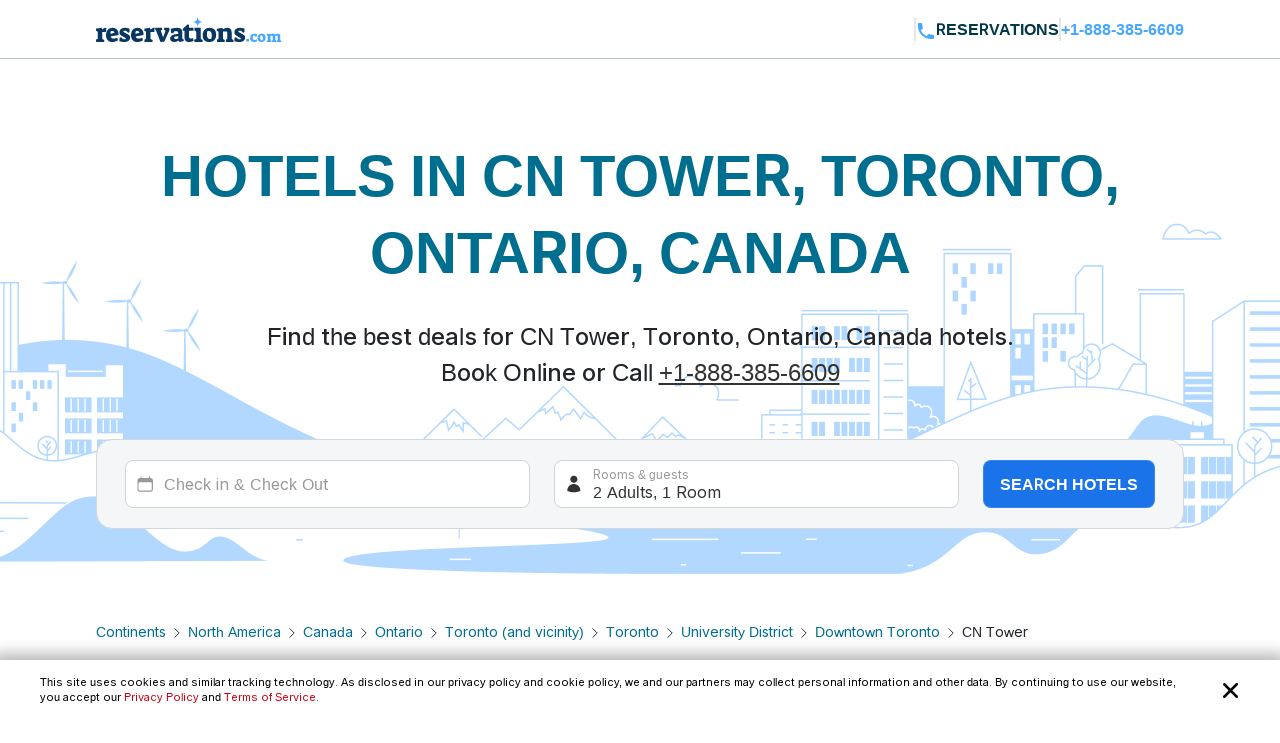

--- FILE ---
content_type: text/html; charset=utf-8
request_url: https://www.reservations.com/hotels/cn-tower-toronto-on
body_size: 35668
content:
<!doctype html>
<html lang="en">
<head>

    <meta http-equiv="content-type" content="text/html; charset=utf-8" />
    <meta name="author" content="Reservations.com" />
    <meta name="viewport" content="width=device-width, initial-scale=1, minimum-scale=1.0, maximum-scale=1.0, user-scalable=no" />

    <meta name="twitter:card" content="summary">
    <meta name="twitter:site" content="@reservationscom">
    <meta name="twitter:creator" content="@reservationscom">
    <link rel="preconnect" href="https://fonts.googleapis.com">
    <link rel="preconnect" href="https://fonts.gstatic.com" crossorigin>
    <link rel="preconnect" href="https://unpkg.com">
    <link rel="preconnect" href="https://cdn.jsdelivr.net">
    <link rel="preconnect" href="https://i.travelapi.com">
    <link rel="preconnect" href="https://consent.cookiebot.com">
    <script>
        var hpJsonConfiguration = {"WebsiteId":1,"DefaultPhoneNumber":"+1-888-385-6609","Host":"secure1.reservations.com","SourceCode":"RC-PPC","SiteId":"8567","InternationalPhoneNumber":"+44 203 905 1911","SourceCodeOrganic":"RC-PPC-Organic","CampaignId":600,"Locale":["*"]};
        var currentCulture = 'en-US'; 
         var currentCultureWithUnderLine = 'en_US';
          function gen_mail_to_link(lhs,rhs,closeit) {
            document.write("<a id=\"emailLink\" href=\"mailto");
            document.write(":" + lhs + "@" + rhs + "\">");
            if(closeit) document.write(lhs + "@" + rhs + "</a>");
        }
    </script>
    
    <meta name="description" content="Big Savings and low prices on CN Tower, Toronto, Ontario, Canada.  Toronto,. Toronto. Ontario. Canada hotels, motels, resorts and inns. Find best hotel deals and discounts. Book online now or call 24/7 toll-free." />
    <meta name="robots" content="index,follow" />
    <meta http-equiv="content-language" content="en-us" />
    <meta http-equiv="content-script-type" content="text/javascript" />
    <meta http-equiv="content-style-type" content="text/css" />
    <meta property="og:title" content="Top 20 best hotels near CN Tower, Toronto, Ontario, Canada " />
    <meta property="og:description" content="Big Savings and low prices on CN Tower, Toronto, Ontario, Canada.  Toronto,. Toronto. Ontario. Canada hotels, motels, resorts and inns. Find best hotel deals and discounts. Book online now or call 24/7 toll-free." />
    <meta property="og:type" content="website" />
    <meta property="og:image" content="https://www.reservations.com/images/reservationscom.jpg" />
    <meta property="og:locale" content="en-us" />
    <meta property="og:url" content="https://www.reservations.com/" />
    <meta property="og:site_name" content="Reservations.com" />

    <link rel="apple-touch-icon" sizes="180x180" href="/apple-touch-icon.png">
<link rel="icon" type="image/png" sizes="32x32" href="/favicon-32x32.png">
<link rel="icon" type="image/png" sizes="16x16" href="/favicon-16x16.png">
<link rel="manifest" href="/manifest.json">
<link rel="mask-icon" href="/safari-pinned-tab.svg" color="#5bbad5">
<meta name="theme-color" content="#ffffff">


<script type="text/javascript">
    
    var initDeviceType = 'Desktop';

</script>

<script id="Cookiebot" src="https://consent.cookiebot.com/uc.js" data-blockingmode="auto" data-georegions="{'region':'US-06','cbid':'a662f636-0832-487f-ae3e-4170792f8598'},{ 'region': 'AT,BE,BG,HR,CY,CZ,DK,EE,FI,FR,DE,GR,HU,IE,IT,LV,LT,LU,MT,NL,PL,PT,RO,SK,SI,ES,SE,GB,ZA', 'cbid': '983aaf87-ad8a-4314-8881-e78321dcf16e' },{ 'region': 'BR', 'cbid': '8cdd6f18-200c-4b97-a637-47b58c06bffa' }" data-cbid="6b5b2176-b36a-4d04-9777-e1634b4a8539" type="text/javascript" defer></script>
<script>
    window.addEventListener("CookiebotOnDialogDisplay", () => {
        if (window.Cookiebot) {
            if (Cookiebot.dialog.userCountry == 'US-06') {
                var cybotCookiebotDialog = document.getElementById("CybotCookiebotDialog");

                var consent = document.createElement("button");
                consent.classList.add("c-button-customized");
                consent.addEventListener('click', () => { Cookiebot.dialog.submitConsent(); });
                
                if (cybotCookiebotDialog != null) {
                    cybotCookiebotDialog.append(consent);
                }

                var cybotCookiebotDialogBodyLevelButtonCustomize = document.getElementById("CybotCookiebotDialogBodyLevelButtonCustomize");
                cybotCookiebotDialogBodyLevelButtonCustomize.classList.add("CybotCookiebotDialogBodyLevelButtonCustomizeCCPA");

                var cybotCookiebotDialogBodyLevelButtonLevelOptinAllowallSelection = document.getElementById("CybotCookiebotDialogBodyLevelButtonLevelOptinAllowallSelection");
                cybotCookiebotDialogBodyLevelButtonLevelOptinAllowallSelection.classList.add("CybotCookiebotDialogBodyLevelButtonLevelOptinAllowallSelectionCCPA");

                var cybotCookiebotDialogDetailBodyContentCookieContainer = document.getElementById("CybotCookiebotDialogDetailBodyContentCookieContainer");
                cybotCookiebotDialogDetailBodyContentCookieContainer.classList.add("CybotCookiebotDialogDetailBodyContentCookieContainerCCPA");

                var dialogButtons = document.querySelectorAll(".CybotCookiebotDialogDetailBodyContentCookieContainerButton");
                dialogButtons.forEach(button => button.disabled = true);
            }
            else if (Cookiebot.regulations.gdprApplies || Cookiebot.regulations.lgpdApplies) {
                var cybotDialogButtonsWrapper = document.getElementById("CybotCookiebotDialogBodyButtonsWrapper");
                cybotDialogButtonsWrapper.classList.add("CybotCookiebotDialogBodyButtonsWrapperGDPR");

                var cybotDialogBodyButtons = document.getElementById("CybotCookiebotDialogBodyButtons");
                cybotDialogBodyButtons.classList.add("CybotCookiebotDialogBodyButtonsGDPR");

                var cybotCookiebotDialogBodyEdgeMoreDetails = document.getElementById("CybotCookiebotDialogBodyEdgeMoreDetails");
                cybotCookiebotDialogBodyEdgeMoreDetails.classList.add("CybotCookiebotDialogBodyBottomWrapperGDPR");
            }

            if (Cookiebot.consented == false) {
                document.addEventListener("DOMContentLoaded", async () => {
                    document.body.querySelectorAll("body>div").forEach(x => x.classList.add("cookieconsent-implied-trigger"));
                });
            }
        }
        else{
            Rcom.ErrorLogger('_CookieBanner.cshtml', 'window.addEventListener', 'CookieBanner', 'Cookiebot is not defined');
        }
    });


    // setTimeout(function () {
    //     var headID = document.getElementsByTagName("head")[0];
    //     var newScript = document.createElement('script');
    //     newScript.id = "Cookiebot";
    //     newScript.type = 'text/javascript';
    //     newScript.src = 'https://consent.cookiebot.com/uc.js';
    //     newScript.setAttribute("data-cbid", "6b5b2176-b36a-4d04-9777-e1634b4a8539");
    //     newScript.setAttribute("data-blockingmode", "auto");
    //     newScript.setAttribute("data-georegions", "{'region':'US-06','cbid':'a662f636-0832-487f-ae3e-4170792f8598'},{ 'region': 'AT,BE,BG,HR,CY,CZ,DK,EE,FI,FR,DE,GR,HU,IE,IT,LV,LT,LU,MT,NL,PL,PT,RO,SK,SI,ES,SE,GB,ZA', 'cbid': '983aaf87-ad8a-4314-8881-e78321dcf16e' },{ 'region': 'BR', 'cbid': '8cdd6f18-200c-4b97-a637-47b58c06bffa' }");
    //     headID.appendChild(newScript);
    // }, 3000);
</script>

<style>

    #CybotCookiebotDialog {
        font-family: inherit !important;
    }

    #CybotCookiebotDialog label[for="CybotCookiebotDialogBodyLevelButtonNecessaryInline"],
    #CybotCookiebotDialog label[for="CybotCookiebotDialogBodyLevelButtonPreferencesInline"],
    #CybotCookiebotDialog label[for="CybotCookiebotDialogBodyLevelButtonStatisticsInline"],
    #CybotCookiebotDialog label[for="CybotCookiebotDialogBodyLevelButtonMarketingInline"],
    #CybotCookiebotDialogDetailBodyContentCookieContainerUnclassified {
        text-transform: uppercase;
        letter-spacing: 1px;
    }

    #CybotCookiebotDialogDetailBodyContentCookieContainer {
        padding: 0 0.625em !important;
    }

    #CybotCookiebotDialog.CybotEdge {
        padding: 5px 20px !important;
    }

    #CybotCookiebotDialog.CybotEdge a:hover{
        text-decoration:underline !important;
    }

    #CybotCookiebotDialog[data-template=bottom] {
        top: 100%;
        transform: translate(-50%, -100%);
        max-width: none !important;
        width: 100% !important;
    }

    #CybotCookiebotDialog.CybotEdge .CybotCookiebotDialogContentWrapper {
        align-items: center;
        max-width: 1950px !important;
    }

    #CybotCookiebotDialog.CybotEdge #CybotCookiebotDialogBody * {
        font-size: 11px;
    }

    #CybotCookiebotDialog.CybotEdge .CybotCookiebotScrollContainer {
        border-bottom: none !important;
        min-height: 0px !important;
    }

    #CybotCookiebotDialog.CybotEdge #CybotCookiebotDialogBodyContent {
        padding: 0 .625em !important;
    }

    #CybotCookiebotDialog.CybotEdge h2#CybotCookiebotDialogBodyContentTitle {
        font-size: 12px !important;
        display: none;
    }

    #CybotCookiebotDialog.CybotEdge #CybotCookiebotDialogBodyContentText a {
        font-weight: unset !important;
    }

    #CybotCookiebotDialog.CybotEdge .CybotCookiebotDialogBodyBottomWrapper {
        margin-top: 0 !important;
    }

    #CybotCookiebotDialog.CybotEdge #CybotCookiebotDialogBodyEdgeMoreDetails {
        display: inline-block;
        justify-content: flex-start !important;
        margin: 0em 2em .5em 1em !important;
    }

    #CybotCookiebotDialog #CybotCookiebotDialogFooter #CybotCookiebotDialogBodyButtonsWrapper {
        flex-direction: row !important;
        min-width: 120px;
        column-gap: 10px;
        align-items: baseline;
    }

        #CybotCookiebotDialog #CybotCookiebotDialogFooter #CybotCookiebotDialogBodyButtonsWrapper.CybotCookiebotDialogBodyButtonsWrapperGDPR {
            flex-direction: column !important;
            min-width: unset;
            row-gap: 10px;
            align-items: baseline;
        }

            #CybotCookiebotDialog #CybotCookiebotDialogFooter #CybotCookiebotDialogBodyButtonsWrapper.CybotCookiebotDialogBodyButtonsWrapperGDPR * {
                width: 100%;
                max-width: 400px;
                border: 1px solid;
                font-size: 14px;
                font-weight: normal;
            }

    #CybotCookiebotDialog.CybotEdge #CybotCookiebotDialogBodyEdgeMoreDetails.CybotCookiebotDialogBodyBottomWrapperGDPR {
        display: none;
    }

    #CybotCookiebotDialog.CybotEdge #CybotCookiebotDialogBodyLevelButtonCustomize.CybotCookiebotDialogBodyLevelButtonCustomizeCCPA {
        display: none;
    }

    #CybotCookiebotDialog .CybotCookiebotDialogDetailBodyContentCookieContainerCCPA .CybotCookiebotDialogDetailBodyContentCookieContainerButton:before {
        display: none !important;
    }

    #CybotCookiebotDialog .CybotCookiebotDialogDetailBodyContentCookieTypeIntro {
        padding-left: 0 !important;
    }

    #CybotCookiebotDialog #CybotCookiebotDialogDetailBodyContentCookieContainerNecessary:hover,
    #CybotCookiebotDialog #CybotCookiebotDialogDetailBodyContentCookieContainerPreference:hover,
    #CybotCookiebotDialog #CybotCookiebotDialogDetailBodyContentCookieContainerStatistics:hover,
    #CybotCookiebotDialog #CybotCookiebotDialogDetailBodyContentCookieContainerAdvertising:hover,
    #CybotCookiebotDialog #CybotCookiebotDialogDetailBodyContentCookieContainerAdvertising:hover,
    #CybotCookiebotDialog #CybotCookiebotDialogDetailBodyContentCookieContainerUnclassified:hover {
        color: #000000;
    }

    #CybotCookiebotDialog #CybotCookiebotDialogFooter #CybotCookiebotDialogBodyButtonsWrapper *,
    #CybotCookiebotDialog #CybotCookiebotDialogBodyLevelButtonLevelOptinAllowallSelection.CybotCookiebotDialogBodyLevelButtonLevelOptinAllowallSelectionCCPA {
        margin-bottom: 0;
        padding: 0;
        height: 30px;
        flex: 1;
        border: 1px solid;
        font-size: 14px;
        font-weight: normal;
    }


    #CybotCookiebotDialog.CybotEdge #CybotCookiebotDialogFooter {
        padding: 0em 0.5em 1.25em !important;
        width: 100%;
    }

    #CybotCookiebotDialog #CybotCookiebotDialogBodyButtons .CybotCookiebotDialogBodyButton {
        border-radius: 8px !important;
        transition: color .15s ease-in-out, background-color .15s ease-in-out, border-color .15s ease-in-out, box-shadow .15s ease-in-out;
    }

    #CybotCookiebotDialog #CybotCookiebotDialogDetailFooter {
        display: none;
    }

    a#CybotCookiebotDialogPoweredbyCybot,
    div#CybotCookiebotDialogPoweredByText,
    div#CybotCookiebotDialogHeader {
        display: none;
    }

    #CybotCookiebotDialog .CybotCookiebotDialogArrow {
        display: none !important;
    }

    #CybotCookiebotDialog.CybotEdge .c-button-customized {
        border: none;
        position: absolute;
        top: 3px;
        right: 3px;
        padding: 15px;
        background-size: 25px;
        background-repeat: no-repeat;
        background-position: center;
        background-image: url('data:image/svg+xml,<svg xmlns="http://www.w3.org/2000/svg" viewBox="0 0 16 16" fill="none" xmlns:v="https://vecta.io/nano"><path fill-rule="evenodd" d="M3.434 12.566a.8.8 0 0 0 1.131 0L8 9.131l3.434 3.434a.8.8 0 0 0 1.131-1.131L9.131 8l3.434-3.434a.8.8 0 1 0-1.131-1.131L8 6.869 4.566 3.434a.8.8 0 0 0-1.131 1.131L6.869 8l-3.434 3.434a.8.8 0 0 0 0 1.131z" fill="%23000000"></path></svg>');
    }

    @media screen and (min-width: 601px) {
        #CybotCookiebotDialog.CybotEdge #CybotCookiebotDialogBodyButtons .CybotCookiebotDialogBodyButton {
            margin-right: 0em !important;
        }

        #CybotCookiebotDialog #CybotCookiebotDialogBodyButtonsWrapper.CybotCookiebotDialogBodyButtonsWrapperGDPR * {
            margin-right: 0em !important;
            border: 1px solid;
            font-size: 14px;
            font-weight: normal;
        }
    }

    @media screen and (min-width: 768px) {
        #CybotCookiebotDialog.CybotEdge #CybotCookiebotDialogFooter {
            padding: 0.375em 0.5em !important;
        }

        #CybotCookiebotDialog.CybotEdge #CybotCookiebotDialogBodyButtons.CybotCookiebotDialogBodyButtonsGDPR {
            max-width: none !important;
        }

        #CybotCookiebotDialog #CybotCookiebotDialogFooter #CybotCookiebotDialogBodyButtonsWrapper.CybotCookiebotDialogBodyButtonsWrapperGDPR {
            flex-direction: row !important;
            min-width: unset;
            column-gap: 5px;
            align-items: center;
        }

            #CybotCookiebotDialog #CybotCookiebotDialogFooter #CybotCookiebotDialogBodyButtonsWrapper.CybotCookiebotDialogBodyButtonsWrapperGDPR * {
                min-width: 120px;
                border: 1px solid;
                font-size: 14px;
                font-weight: normal;
            }

        #CybotCookiebotDialog.CybotEdge #CybotCookiebotDialogBodyEdgeMoreDetails {
            margin: 0em 2em .5em 0.625em !important;
        }

        #CybotCookiebotDialog.CybotEdge #CybotCookiebotDialogFooter #CybotCookiebotDialogBodyButtonsWrapper {
            min-width: 286px;
        }



        #CybotCookiebotDialog.CybotEdge .CybotCookiebotDialogContentWrapper {
            flex-direction: row !important;
        }

        #CybotCookiebotDialog.CybotEdge #CybotCookiebotDialogFooter {
            padding: 0;
            width: auto;
        }
    }
</style>

<script>
    var rcomSettings = {
        gtmId: 'GTM-MVJDWDX',       
        trustYouKey: '72e42e57-fb19-4cec-965c-3e316ea4b7d2',       
        clickyId: '100720991'
    };
    // console.log(rcomSettings);
</script>
<script async src="https://ob.forroundprince.com/i/7582c846e35df66ffbe22f465416b514.js" data-ch="cheq4ppc" class="ct_clicktrue_68799">
</script>


<script type="text/javascript">

    var Rcom = Rcom || {};

    Rcom.createNS = function (namespace) {
        var nsparts = namespace.split(".");
        var parent = Rcom;
        if (nsparts[0] === "Rcom") {
            nsparts = nsparts.slice(1);
        }
        for (var i = 0; i < nsparts.length; i++) {
            var partname = nsparts[i];
            if (typeof parent[partname] === "undefined") {
                parent[partname] = {};
            }
            parent = parent[partname];
        }
        return parent;
    };
    Rcom.ErrorLogger = function (namespace, methodName, errorMessage) {

        let errorProperties = {
            'methodName': methodName,
            'namespace': namespace
        };

        if (window.rcomAppInsights) {
            rcomAppInsights.trackException(new Error(errorMessage.toString()), errorProperties);
            rcomAppInsights.flush();
        } else {
            console.error(`${namespace}_${methodName}_${errorMessage}`);
        }
    };
    Rcom.ErrorLogger = function (errorMessage) {

        if (window.rcomAppInsights) {
            rcomAppInsights.trackException(new Error(errorMessage.toString()));
            rcomAppInsights.flush();
        } else {
            console.error(`${errorMessage}`);
        }
    };
    Rcom.ErrorLogger = function (fileName, namespace, methodName, errorMessage) {

        let errorProperties = {
            'fileName': fileName,
            'methodName': methodName,
            'namespace': namespace
        };

        if (window.rcomAppInsights) {
            rcomAppInsights.trackException(new Error(errorMessage.toString()), errorProperties);
            rcomAppInsights.flush();
        } else {
            console.error(`${fileName}_${namespace}_${methodName}_${errorMessage}`);
        }
    };

</script>


    <link rel="stylesheet" href="https://cdnjs.cloudflare.com/ajax/libs/bootstrap/5.3.2/css/bootstrap.min.css" integrity="sha512-b2QcS5SsA8tZodcDtGRELiGv5SaKSk1vDHDaQRda0htPYWZ6046lr3kJ5bAAQdpV2mmA/4v0wQF9MyU6/pDIAg==" crossorigin="anonymous" referrerpolicy="no-referrer" />    
    <link rel="stylesheet" async href="//unpkg.com/leaflet@1.9.4/dist/leaflet.css" integrity="sha256-p4NxAoJBhIIN+hmNHrzRCf9tD/miZyoHS5obTRR9BMY=" crossorigin="" />
    <link rel="stylesheet" async type="text/css" href="//fonts.googleapis.com/css2?family=Inter:wght@100;200;300;400;500;600;700&display=swap&text=Reservations.com" />
    <link rel="stylesheet" type="text/css" href="/css/newui/common.css?v=o4oI7MK7ZlCEJPjsaeWene-6W8aCVKHS_eZDBNDO2NA" />
    

        <link rel="stylesheet" href="/css/newui/searchbox.css?v=bvc3MR08b0onBKpOo2BrtansYkE0nIAFiui4r_Ep78I" />
        <link rel="stylesheet" href="/css/newui/cityPage.css?v=mpAA8hPoK8ssN27xeZ7TBPk1X-WcTkbqBVZw7fsarh4" />
    <script type="text/javascript" src="/js/common/RcomMediaCore.js?v=ByK2xue1_gsz6as2ssFNUGmRGNfMHVU1nHywyVdzVXs"></script>
        <script type="text/javascript" src="/js/common/RcomMedia/Rcom.Web.Media.ClickTripz.js?v=C_fZjq04jg3BcC4rfrTjxb8bZSbrsLFtMaw2_V77_H0"></script>

        <script src="https://js.stripe.com/v3/" async></script>
    <link rel="stylesheet" href="//cdnjs.cloudflare.com/ajax/libs/bootstrap/5.3.2/css/bootstrap.min.css" integrity="sha512-b2QcS5SsA8tZodcDtGRELiGv5SaKSk1vDHDaQRda0htPYWZ6046lr3kJ5bAAQdpV2mmA/4v0wQF9MyU6/pDIAg==" crossorigin="anonymous" referrerpolicy="no-referrer" />
    <style>
        .imgClass {
            width: 100%;
            height: 100%;
            object-fit: cover;
        }       
    </style>

    
    <link rel="stylesheet" href="https://unpkg.com/leaflet@1.7.1/dist/leaflet.css"
          integrity="sha512-xodZBNTC5n17Xt2atTPuE1HxjVMSvLVW9ocqUKLsCC5CXdbqCmblAshOMAS6/keqq/sMZMZ19scR4PsZChSR7A=="
          crossorigin="true" async="true" />
    <link href="/css/newui/cityPage.css?v=mpAA8hPoK8ssN27xeZ7TBPk1X-WcTkbqBVZw7fsarh4" rel="stylesheet" type="text/css" />

    <title>Top 20 best hotels near CN Tower, Toronto, Ontario, Canada  - Reservations.com</title>

    

    <link rel="canonical" href="https://www.reservations.com/Hotels/cn-tower-toronto-on" />
    <script>
        var _hpLq = _hpLq || [];
        var _hpLp = _hpLp || {
                pageId: 13,
                siteId: hpJsonConfiguration.SiteId,
                sourceCode: hpJsonConfiguration.SourceCodeOrganic,
                locale: currentCultureWithUnderLine,
                server: 'Static',
                loadTime: (new Date().getTime()),
                cityName:"Toronto",
                cityStateProvinceName:"Ontario",
                cityCountryAbbreviation:"Canada"

        };
        var groupRoutingUrl="https://groups.reservations.com/Group-Rate/?city=CN Tower, Toronto, Ontario, Canada";
    </script>
    
    
<script type="text/javascript">
    /* INTENTMEDIA v1.3 */
    window.IntentMediaProperties = {
        site_name: 'RESERVATIONS_US',
        page_id: 'hotel.list',
        site_country: 'US',
        site_language: 'EN',
        site_currency: 'USD'
    };
    if ((typeof(IntentMedia) !== "undefined")) {
        function IntentMediaTrigger() {
            setTimeout(function() {
                    IntentMedia.trigger("open_overlay");
                },
                5000);
        }
    }
</script>

        <script>
            Rcom.Web.Media.Model.SetSearchPropertyInfo(Rcom.Web.Media.Model.EventType.RegionDetails,'','','','Toronto','Ontario','Canada','','');
        </script>
            <script>
                window.IntentMediaProperties.hotel_city = 'Toronto';
            </script>
            <script>
                window.IntentMediaProperties.hotel_state = 'Ontario';
            </script>
            <script>
                window.IntentMediaProperties.hotel_country = 'Canada';
            </script>



    <script type="text/javascript">
    var hostName = getHostName();
    var clickyIdentifier = 'rcomprod-v1';

    !(function (cfg) { function e() { cfg.onInit && cfg.onInit(n) } var x, w, D, t, E, n, C = window, O = document, b = C.location, q = "script", I = "ingestionendpoint", L = "disableExceptionTracking", j = "ai.device."; "instrumentationKey"[x = "toLowerCase"](), w = "crossOrigin", D = "POST", t = "appInsightsSDK", E = cfg.name || "appInsights", (cfg.name || C[t]) && (C[t] = E), n = C[E] || function (g) { var f = !1, m = !1, h = { initialize: !0, queue: [], sv: "8", version: 2, config: g }; function v(e, t) { var n = {}, i = "Browser"; function a(e) { e = "" + e; return 1 === e.length ? "0" + e : e } return n[j + "id"] = i[x](), n[j + "type"] = i, n["ai.operation.name"] = b && b.pathname || "_unknown_", n["ai.internal.sdkVersion"] = "javascript:snippet_" + (h.sv || h.version), { time: (i = new Date).getUTCFullYear() + "-" + a(1 + i.getUTCMonth()) + "-" + a(i.getUTCDate()) + "T" + a(i.getUTCHours()) + ":" + a(i.getUTCMinutes()) + ":" + a(i.getUTCSeconds()) + "." + (i.getUTCMilliseconds() / 1e3).toFixed(3).slice(2, 5) + "Z", iKey: e, name: "Microsoft.ApplicationInsights." + e.replace(/-/g, "") + "." + t, sampleRate: 100, tags: n, data: { baseData: { ver: 2 } }, ver: undefined, seq: "1", aiDataContract: undefined } } var n, i, t, a, y = -1, T = 0, S = ["js.monitor.azure.com", "js.cdn.applicationinsights.io", "js.cdn.monitor.azure.com", "js0.cdn.applicationinsights.io", "js0.cdn.monitor.azure.com", "js2.cdn.applicationinsights.io", "js2.cdn.monitor.azure.com", "az416426.vo.msecnd.net"], o = g.url || cfg.src, r = function () { return s(o, null) }; function s(d, t) { if ((n = navigator) && (~(n = (n.userAgent || "").toLowerCase()).indexOf("msie") || ~n.indexOf("trident/")) && ~d.indexOf("ai.3") && (d = d.replace(/(\/)(ai\.3\.)([^\d]*)$/, function (e, t, n) { return t + "ai.2" + n })), !1 !== cfg.cr) for (var e = 0; e < S.length; e++)if (0 < d.indexOf(S[e])) { y = e; break } var n, i = function (e) { var a, t, n, i, o, r, s, c, u, l; h.queue = [], m || (0 <= y && T + 1 < S.length ? (a = (y + T + 1) % S.length, p(d.replace(/^(.*\/\/)([\w\.]*)(\/.*)$/, function (e, t, n, i) { return t + S[a] + i })), T += 1) : (f = m = !0, s = d, !0 !== cfg.dle && (c = (t = function () { var e, t = {}, n = g.connectionString; if (n) for (var i = n.split(";"), a = 0; a < i.length; a++) { var o = i[a].split("="); 2 === o.length && (t[o[0][x]()] = o[1]) } return t[I] || (e = (n = t.endpointsuffix) ? t.location : null, t[I] = "https://" + (e ? e + "." : "") + "dc." + (n || "services.visualstudio.com")), t }()).instrumentationkey || g.instrumentationKey || "", t = (t = (t = t[I]) && "/" === t.slice(-1) ? t.slice(0, -1) : t) ? t + "/v2/track" : g.endpointUrl, t = g.userOverrideEndpointUrl || t, (n = []).push((i = "SDK LOAD Failure: Failed to load Application Insights SDK script (See stack for details)", o = s, u = t, (l = (r = v(c, "Exception")).data).baseType = "ExceptionData", l.baseData.exceptions = [{ typeName: "SDKLoadFailed", message: i.replace(/\./g, "-"), hasFullStack: !1, stack: i + "\nSnippet failed to load [" + o + "] -- Telemetry is disabled\nHelp Link: https://go.microsoft.com/fwlink/?linkid=2128109\nHost: " + (b && b.pathname || "_unknown_") + "\nEndpoint: " + u, parsedStack: [] }], r)), n.push((l = s, i = t, (u = (o = v(c, "Message")).data).baseType = "MessageData", (r = u.baseData).message = 'AI (Internal): 99 message:"' + ("SDK LOAD Failure: Failed to load Application Insights SDK script (See stack for details) (" + l + ")").replace(/\"/g, "") + '"', r.properties = { endpoint: i }, o)), s = n, c = t, JSON && ((u = C.fetch) && !cfg.useXhr ? u(c, { method: D, body: JSON.stringify(s), mode: "cors" }) : XMLHttpRequest && ((l = new XMLHttpRequest).open(D, c), l.setRequestHeader("Content-type", "application/json"), l.send(JSON.stringify(s))))))) }, a = function (e, t) { m || setTimeout(function () { !t && h.core || i() }, 500), f = !1 }, p = function (e) { var n = O.createElement(q), e = (n.src = e, t && (n.integrity = t), n.setAttribute("data-ai-name", E), cfg[w]); return !e && "" !== e || "undefined" == n[w] || (n[w] = e), n.onload = a, n.onerror = i, n.onreadystatechange = function (e, t) { "loaded" !== n.readyState && "complete" !== n.readyState || a(0, t) }, cfg.ld && cfg.ld < 0 ? O.getElementsByTagName("head")[0].appendChild(n) : setTimeout(function () { O.getElementsByTagName(q)[0].parentNode.appendChild(n) }, cfg.ld || 0), n }; p(d) } cfg.sri && (n = o.match(/^((http[s]?:\/\/.*\/)\w+(\.\d+){1,5})\.(([\w]+\.){0,2}js)$/)) && 6 === n.length ? (d = "".concat(n[1], ".integrity.json"), i = "@".concat(n[4]), l = window.fetch, t = function (e) { if (!e.ext || !e.ext[i] || !e.ext[i].file) throw Error("Error Loading JSON response"); var t = e.ext[i].integrity || null; s(o = n[2] + e.ext[i].file, t) }, l && !cfg.useXhr ? l(d, { method: "GET", mode: "cors" }).then(function (e) { return e.json()["catch"](function () { return {} }) }).then(t)["catch"](r) : XMLHttpRequest && ((a = new XMLHttpRequest).open("GET", d), a.onreadystatechange = function () { if (a.readyState === XMLHttpRequest.DONE) if (200 === a.status) try { t(JSON.parse(a.responseText)) } catch (e) { r() } else r() }, a.send())) : o && r(); try { h.cookie = O.cookie } catch (k) { } function e(e) { for (; e.length;)!function (t) { h[t] = function () { var e = arguments; f || h.queue.push(function () { h[t].apply(h, e) }) } }(e.pop()) } var c, u, l = "track", d = "TrackPage", p = "TrackEvent", l = (e([l + "Event", l + "PageView", l + "Exception", l + "Trace", l + "DependencyData", l + "Metric", l + "PageViewPerformance", "start" + d, "stop" + d, "start" + p, "stop" + p, "addTelemetryInitializer", "setAuthenticatedUserContext", "clearAuthenticatedUserContext", "flush"]), h.SeverityLevel = { Verbose: 0, Information: 1, Warning: 2, Error: 3, Critical: 4 }, (g.extensionConfig || {}).ApplicationInsightsAnalytics || {}); return !0 !== g[L] && !0 !== l[L] && (e(["_" + (c = "onerror")]), u = C[c], C[c] = function (e, t, n, i, a) { var o = u && u(e, t, n, i, a); return !0 !== o && h["_" + c]({ message: e, url: t, lineNumber: n, columnNumber: i, error: a, evt: C.event }), o }, g.autoExceptionInstrumented = !0), h }(cfg.cfg), (C[E] = n).queue && 0 === n.queue.length ? (n.queue.push(e), n.trackPageView({})) : e(); })({
    src: "https://js.monitor.azure.com/scripts/b/ai.3.gbl.min.js",
    name: "rcomAppInsights",  
    crossOrigin: "anonymous", 
    onInit: function (sdk) {
            sdk.addTelemetryInitializer(function (envelope) {
                envelope.tags = envelope.tags || [];
                envelope.tags.push({ "ai.cloud.role": hostName });
            });
        },
    cfg: { 
        connectionString:  "InstrumentationKey=0c692b97-9516-4c25-9986-ecb0c2897550;IngestionEndpoint=https://eastus-3.in.applicationinsights.azure.com/;LiveEndpoint=https://eastus.livediagnostics.monitor.azure.com/;ApplicationId=cfd31f12-2376-4d9b-9be1-31c4edfedcc9"
    }
    });   

    function getHostName() {
        var parsedUrl = new URL(window.location.href);
        var environment = '';
        var hostname = parsedUrl.hostname.toLowerCase();
        hostname = hostname.replace(/^www\./, '').replace(".azurewebsites.net", '');
        hostname = hostname.split(':')[0];

        if (hostname.includes("reservations.com") && (environment === "self" || isNullOrEmpty(environment))) {
            return "rcomprod";
        } else if (hostname.includes("reservations.com") && environment !== "self" && !isNullOrEmpty(environment)) {
            return "rcomprod-" + environment;
        } else {
            return hostname;
        }
    }
    function isNullOrEmpty(value) {
        return (value == null || (typeof value === "string" && value.trim().length === 0));
    }
</script>
    <script>
    var _prum = [['id', '59e0d51131030fa2317b23c6'],
        ['mark', 'firstbyte', (new Date()).getTime()]];
    (function() {
        var s = document.getElementsByTagName('script')[0]
            , p = document.createElement('script');
        p.async = 'async';
        p.src = '//rum-static.pingdom.net/prum.min.js';
        s.parentNode.insertBefore(p, s);
    })();
</script>
</head>
<body itemscope itemtype="https://schema.org/SearchResultsPage">

    <noscript>
    <iframe src="https://obs.forroundprince.com/ns/7582c846e35df66ffbe22f465416b514.html?ch=cheq4ppc" width="0" height="0" style="display:none"></iframe>
</noscript>

<!-- Organization Info -->
<script type="application/ld&#x2B;json">
{
    "@context": "https://schema.org",
    "@type": "Organization",
    "name": "Reservations.com",
    "url": "https://www.reservations.com",
    "sameAs" : [
        "https://www.facebook.com/reservationscom/",
        "https://twitter.com/reservationscom",
        "https://www.instagram.com/reservationscom/",
        "https://www.youtube.com/channel/UCZmBXxs3zcJubOV2XpLhTsQ",
        "https://www.linkedin.com/company/reservations.com",
        "https://www.pinterest.com/reservationscom/"
    ],
    "logo": "https://www.reservations.com/images/logo.png",
    "description": "Big savings up to 60% off on hotels in top destinations. Book your hotel now with Reservations.com",
    "email": "support@reservations.com",
    "address": {
        "@type": "PostalAddress",
            "streetAddress": "111 North Orange Avenue, Suite 800",
            "addressLocality": "Orlando",
        "addressRegion": "FL",
            "postalCode": "32801"
    },
    "contactPoint": [
        {
            "@type": "ContactPoint",
            "telephone": "+1-888-385-6609",
            "contactType": "customer service",
            "contactOption": "TollFree",
            "areaServed": "US"
        },{
            "@type": "ContactPoint",
            "telephone": "+1-888-385-6609",
            "contactType": "reservations",
            "contactOption": "TollFree",
            "areaServed": "US"
        },{
            "@type": "ContactPoint",
            "telephone": "+44 203 905 1911",
            "contactType": "customer service",
            "contactOption": "TollFree",
            "areaServed": "GB"
        }
    ],
    "duns": "07-888-5935",
    "slogan": "To bring human-touch back to the world of online travel",
    "awards": [
        "Great Place to Work",
        "2017 Stevie Award",
        "Best in Biz",
        "Business Journal Fast 50"
    ]
}
</script>
<!-- Reviews -->
<script type="application/ld&#x2B;json">
{
    "@context" : "https://schema.org/",
    "@type": "EmployerAggregateRating",
    "itemReviewed": {
        "@type": "Organization",
        "name" : "Reservations.com",
        "sameAs" : "https://www.reservations.com"
    },
    "ratingValue": "4.8",
    "bestRating": "5",
    "worstRating": "1",
    "ratingCount" : "44"
    }
</script>
<!-- Search Box -->
<script type="application/ld&#x2B;json">
{
    "@context": "https://schema.org",
    "@type": "WebSite",
    "url": "https://www.reservations.com/",
    "potentialAction": {
        "@type": "SearchAction",
        "target": "https://www.reservations.com/Hotel/Search/{search_term_string}",
        "query-input": "required name=search_term_string"
    }
}
</script>

    

    <div class="header-container">
        <header class="container-desktop">
            <a href="/"> <img src="/images/newui/images/logo.svg" alt="logo" class="header-logo" /></a>
            <div class="header-right">
                <div class="CultureHeader">
                    

<script>
    var currentCulture = 'en-US';
    var currentCurrency = 'USD';    
</script>
<style>
    @media (max-width: 768px) {
        .header-right {
            gap: 15px !important; /* remove gap on mobile */
        }

        .currency-label {
           
        }
        .CultureSelectorHeaderMobile{
            display: block !important;
            margin-left:2px;
            margin-right: 2px;
        }

        svg .CultureSelectorHeaderMobile{
            margin-left:2px;
            margin-right:2px;
        }
    }

    .culture-header {
        border: none;
        padding: 0px !important;
        
    }

    .currency-label {
        position: relative;
        display: inline-flex;
        align-items: center;
       
        font-weight: 600;
        cursor: pointer;
        user-select: none;
    }

        .currency-label select {
            position: absolute;
            inset: 0;
            opacity: 0;
            cursor: pointer;
        }

</style>
        <script>
            currentCurrency = 'USD';               
        </script>



                </div> <svg xmlns="http://www.w3.org/2000/svg" width="2" height="24" viewBox="0 0 2 24" fill="none" class="CultureSelectorHeaderMobile">
                    <path d="M1 1L1 25" stroke="#CCCCCC" stroke-linecap="round" class="d-none d-md-flex CultureSelectorHeaderMobile"></path>
                </svg>
                <div class="header-title">                    
                    <a class="mobile-phone reservations-phone-link campaign-phone">
                        <img src="/icons/phone_red.svg" height="20" width="20" alt="call us" />
                        <span class="reservations-phone-link__number campaign-phone" style="display:none">&#x2B;1-888-385-6609</span>
                    </a>                   
                    <div class="header-reservations d-none d-md-flex">
                        RESERVATIONS
                    </div>
                </div>
                <svg xmlns="http://www.w3.org/2000/svg" width="2" height="24" viewBox="0 0 2 24" fill="none">
                    <path d="M1 1L1 25" stroke="#CCCCCC" stroke-linecap="round" class="d-none d-md-flex"></path>
                </svg>
                
               

                <div class="header-phone d-none d-md-flex">
                    <a class="reservations-phone-link campaign-phone">
                        <span class="reservations-phone-link__number campaign-phone">&#x2B;1-888-385-6609</span>
                    </a>
                </div>
            </div>
        </header>
    </div>
    <div itemprop="mainContentOfPage" itemscope itemtype="https://schema.org/WebPageElement">
        




<div class="city-page">
    

<div class="city-banner">
    <div class="container-desktop section-container">
        <h1 class="city-banner-title">Hotels in CN Tower, Toronto, Ontario, Canada </h1>
        <span class="city-banner-text">
            Find the best deals for CN Tower, Toronto, Ontario, Canada hotels.
            <p class="book-text">
                Book Online or Call
                <a class="reservations-phone-link campaign-phone">
                    <span class="reservations-phone-link__number campaign-phone">&#x2B;1-888-385-6609</span>
                </a>
            </p>
        </span>
        <div class="searchbox">
    <div class="container-desktop section-container">
        <div class="form-group overflow-hidden">
            <input class="form-control readonly-input filled" type="text" id="search-result-mobile"  autocomplete="off" inputmode="none" value="" readonly="readonly">
            <label></label>
            <img src="/icons/searchbox_pencil.svg" class="input-icon result-mobile" width="20" height="20" alt="Map marker">
        </div>
        <form id="search-form" class="form-container" novalidate>
        <div id="calendar" class="form-group date-range" tabindex="0">
                <input class="form-control readonly-input" type="text" tabindex="-1" id="date-range" placeholder="Check in &amp; Check Out" required="required" data-val-required="" autocomplete="off" inputmode="none" value="" readonly="readonly">
                <label>Check in & out date</label>
                <img src="/icons/searchbox_calendar.svg" class="calendar-icon input-icon d-none black" width="20" height="20" alt="Map marker">
                <img src="/icons/searchbox_calendar_gray.svg" class="calendar-icon input-icon gray" width="20" height="20" alt="Map marker">
            </div>

            <div class="rooms-form-container">
                <div id="check-in" class="form-group" tabindex="0">
                    <input class="form-control readonly-input" type="text" id="check-in-out-date" name="check-in-out" required="required" data-val="true" data-val-required="" value="" placeholder="Rooms & guests" aria-label="Rooms" readonly="readonly" tabindex="-1">
                    <label>Rooms & guests</label>
                    <img src="/icons/searchbox_guest.svg" class="input-icon" width="20" height="20" alt="Map marker">
                </div>

                <div id="rooms-form" tabindex="0">
                    <div class="rooms-wrapper">
                        <div class="rooms-form-title">
                            <span>Rooms</span>
                            <img id="close-room-form-icon" src="/icons/close_black.svg" alt="close icon">
                        </div>
                        <div id="room-container">
                        </div>
                        <div class="room-form-btn-wrapper">
                            <button type="button" id="add-room" class="btn btn-secondary add-room">
                                <img src="/icons/add_new.svg" alt="icon"/>
                                Add room
                            </button>
                        </div>
                    </div>
                    <div class="room-form-btn-wrapper control">
                        <button id="form-enter-btn" class="btn btn-primary" type="button">Enter</button>
                        <button id="form-reset-btn" class="btn btn-secondary" type="button">Reset</button>
                    </div>
                </div>
            </div>
            <button id="form-submit-btn" class="btn btn-primary" type="submit">Search hotels</button>
            <button id="form-close-btn" type="button" class="btn close-btn btn-secondary">
                <img src="/icons/close_black.svg" alt="close" width="16" height="16"/>
                CLOSE
            </button>
        </form>
    </div>
</div>

    </div>
</div>
    <div class="city-main-content container-desktop section-container">
        

<div class="city-breadcrumbs">
<a class="click-breadcrumb" href="/Hotels/continents">Continents</a>        <img src="/icons/faq_arrow.svg" alt="arrow-icon">
<a class="click-breadcrumb" href="/Hotels/north-america">North America</a>        <img src="/icons/faq_arrow.svg" alt="arrow-icon">
<a class="click-breadcrumb" href="/Hotels/canada">Canada</a>        <img src="/icons/faq_arrow.svg" alt="arrow-icon">
<a class="click-breadcrumb" href="/Hotels/ontario">Ontario</a>        <img src="/icons/faq_arrow.svg" alt="arrow-icon">
<a class="click-breadcrumb" href="/Hotels/toronto-and-vicinity-ontario-canada">Toronto (and vicinity)</a>        <img src="/icons/faq_arrow.svg" alt="arrow-icon">
<a class="click-breadcrumb" href="/Hotels/toronto-on">Toronto</a>        <img src="/icons/faq_arrow.svg" alt="arrow-icon">
<a class="click-breadcrumb" href="/Hotels/university-district-on">University District</a>        <img src="/icons/faq_arrow.svg" alt="arrow-icon">
<a class="click-breadcrumb" href="/Hotels/downtown-toronto-toronto-on">Downtown Toronto</a>        <img src="/icons/faq_arrow.svg" alt="arrow-icon">
    <span class="current">CN Tower </span>
</div>

        
<div class="city-content">


    <div class="inner-city-block">
        <div class="inner-city-link">
                <h2 class="city-section-subtitle content1">
                    <p><strong>CN Tower, Toronto, Ontario, Canada</strong></p>
                </h2>
<p>CN Tower is one of the modern Seven Wonders of the World. It is a concrete communications and observation tower in <a href="https://www.reservations.com/Hotels/toronto-on">Toronto, Ontario, Canada</a>. The tower attracts more than 2 million visitors annually and is considered as the signature icon of Toronto’s skyline. The “CN” in CN Tower’s name refers to “Canadian National” originally which derived from the name of the railway company that constructed the tower. CN Tower had been the world's tallest free-standing structure for 32 years after Khalifa surpassed it in 2007 and later Khalifa surpassed by Canton Tower in 2009. The Guinness World Records has called the tower "the world's tallest free-standing tower" and "the world's tallest self-supporting tower."</p><p>&nbsp;</p><p>CN Tower is essentially not a building because it has no floors continuously from the ground although it contains a gift shop, a restaurant and multiple observation levels. Many of the hotels near CN Tower are nearby the city of Toronto and <a href="https://www.reservations.com/Hotels/rexdale-on">Rexdale</a>. Guests planning a visit to CN Tower will find many hotels in Toronto. <a href="https://www.reservations.com/Hotel/the-ritz-carlton-toronto">The Ritz-Carlton, Toronto</a> has a cheese cave and a posh bar that has amenities like free WiFi and event center. The other top-rated hotel close to downtown Toronto is the <a href="https://www.reservations.com/Hotel/delta-hotels-by-marriott-toronto-toronto-on">Delta Hotels by Marriott Toronto</a>. While enjoying a stay in Toronto, close to CN Tower is an arena used for ice hockey, trade shows, and agricultural displays is <a href="https://www.reservations.com/Hotels/ricoh-coliseum-toronto-on">Ricoh Coliseum</a>. The <a href="https://www.reservations.com/Hotels/ripleys-aquarium-of-canada-toronto-on">Ripley's Aquarium of Canada</a> just southeast of the CN Tower is a public aquarium. It is an ideal family attraction that contains 20,000 aquatic animals.</p>        </div>
    </div>

</div>

    </div>
    <div class="container-desktop section-container">

    </div>
    <div class="container-desktop section-container">

<div class="city-map">
    <div class="section-heading">
        <h2 class="city-section-title">Map of CN Tower Hotels </h2>
        <p class="city-section-subtitle">View all CN Tower, Toronto, Ontario, Canada hotels, motels, lodging and attractions on CN Tower, Toronto, Ontario, Canada location map.</p>
    </div>
    <div class="map-container" id="city-map"></div>
    <div class="enter-dates-button">
        <button class="btn btn-secondary">Enter your dates</button>
    </div>
</div>    </div>
    <div class="container-desktop section-container">


<div class="city-weather">
    
        <h2 class="city-section-title">
            Weather Forecast for CN Tower, Toronto, Ontario, Canada
        </h2>
            <p>
                If you planning to travel to CN Tower, Toronto, Ontario, Canada, here is your 6-day travel weather forecast to make sure you have all the essentials needed during your stay.
                Start your day when the sunrises at 12:44 PM.
                The temperature feels like -3.55 with a humidity level of 65 so dress accordingly.
                Cloud coverage is 51 percent with visibility at 14.9 percent.
                Today’s UV index is 0, don’t forget the sunscreen if you need it!
                Today’s winds are traveling west-southwest at a speed of 15 MPH. At the end of the day don’t miss the sunset at 10:15 PM.
            </p>
  
    <div class="weather-toggle">
        <a class="weather-unit-toggle active">Fahrenheit</a>
        <a class="weather-unit-toggle">Celsius</a>
    </div>
    <div id="weather-data-container" class="city-data-weather">
        <div class="weather-data-list">
                        <div class="weather-data-day">
                            <div class="weather-data-top">
                                <div class="weather-data-text">
                                    <div class="weather-data-title">
                                            <span>Tuesday</span>
                                        <span class="weather-data-title-date">1/20</span>
                                    </div>
                                    <div class="weather-data-description">
                                            <span>
                                                Broken clouds
                                            </span>
                                    </div>
                                </div>
                                <div class="weather-data-icon">
                                        <img src="/images/weather/c03d.png" alt="Tuesday 1/20 Weather forecast for CN Tower, Toronto, Ontario, Canada, Broken clouds" />
                                </div>
                            </div>
                            <div class="weather-data-bottom">
                                <div class="weather-data-temperature">
                                    <div class="weather-data-temp">
                                        <span class="weather-value">13</span><span>&#176;</span><span class="weather-unit">F</span>
                                    </div>
                                    <div class="weather-data-high-low">
                                        <div class="weather-data-hi"><span class="weather-value">19</span>&#176;<span class="weather-unit">F</span></div>
                                        <div class="weather-data-lo"><span class="weather-value">13</span>&#176;<span class="weather-unit">F</span></div>
                                    </div>
                                </div>
                                <div class="weather-data-precipitation-prob"><span>Precipitation: </span>0%</div>
                            </div>
                        </div>
                        <div class="weather-data-day">
                            <div class="weather-data-top">
                                <div class="weather-data-text">
                                    <div class="weather-data-title">
                                            <span>Today</span>
                                        <span class="weather-data-title-date">1/21</span>
                                    </div>
                                    <div class="weather-data-description">
                                            <span>
                                                Snow
                                            </span>
                                    </div>
                                </div>
                                <div class="weather-data-icon">
                                        <img src="/images/weather/s02d.png" alt="Wednesday 1/21 Weather forecast for CN Tower, Toronto, Ontario, Canada, Snow" />
                                </div>
                            </div>
                            <div class="weather-data-bottom">
                                <div class="weather-data-temperature">
                                    <div class="weather-data-temp">
                                        <span class="weather-value">24</span><span>&#176;</span><span class="weather-unit">F</span>
                                    </div>
                                    <div class="weather-data-high-low">
                                        <div class="weather-data-hi"><span class="weather-value">31</span>&#176;<span class="weather-unit">F</span></div>
                                        <div class="weather-data-lo"><span class="weather-value">24</span>&#176;<span class="weather-unit">F</span></div>
                                    </div>
                                </div>
                                <div class="weather-data-precipitation-prob"><span>Precipitation: </span>95%</div>
                            </div>
                        </div>
                        <div class="weather-data-day">
                            <div class="weather-data-top">
                                <div class="weather-data-text">
                                    <div class="weather-data-title">
                                            <span>Thursday</span>
                                        <span class="weather-data-title-date">1/22</span>
                                    </div>
                                    <div class="weather-data-description">
                                            <span>
                                                Broken clouds
                                            </span>
                                    </div>
                                </div>
                                <div class="weather-data-icon">
                                        <img src="/images/weather/c03d.png" alt="Thursday 1/22 Weather forecast for CN Tower, Toronto, Ontario, Canada, Broken clouds" />
                                </div>
                            </div>
                            <div class="weather-data-bottom">
                                <div class="weather-data-temperature">
                                    <div class="weather-data-temp">
                                        <span class="weather-value">24</span><span>&#176;</span><span class="weather-unit">F</span>
                                    </div>
                                    <div class="weather-data-high-low">
                                        <div class="weather-data-hi"><span class="weather-value">28</span>&#176;<span class="weather-unit">F</span></div>
                                        <div class="weather-data-lo"><span class="weather-value">11</span>&#176;<span class="weather-unit">F</span></div>
                                    </div>
                                </div>
                                <div class="weather-data-precipitation-prob"><span>Precipitation: </span>0%</div>
                            </div>
                        </div>
                        <div class="weather-data-day">
                            <div class="weather-data-top">
                                <div class="weather-data-text">
                                    <div class="weather-data-title">
                                            <span>Friday</span>
                                        <span class="weather-data-title-date">1/23</span>
                                    </div>
                                    <div class="weather-data-description">
                                            <span>
                                                Broken clouds
                                            </span>
                                    </div>
                                </div>
                                <div class="weather-data-icon">
                                        <img src="/images/weather/c03d.png" alt="Friday 1/23 Weather forecast for CN Tower, Toronto, Ontario, Canada, Broken clouds" />
                                </div>
                            </div>
                            <div class="weather-data-bottom">
                                <div class="weather-data-temperature">
                                    <div class="weather-data-temp">
                                        <span class="weather-value">11</span><span>&#176;</span><span class="weather-unit">F</span>
                                    </div>
                                    <div class="weather-data-high-low">
                                        <div class="weather-data-hi"><span class="weather-value">15</span>&#176;<span class="weather-unit">F</span></div>
                                        <div class="weather-data-lo"><span class="weather-value">-4</span>&#176;<span class="weather-unit">F</span></div>
                                    </div>
                                </div>
                                <div class="weather-data-precipitation-prob"><span>Precipitation: </span>0%</div>
                            </div>
                        </div>
                        <div class="weather-data-day">
                            <div class="weather-data-top">
                                <div class="weather-data-text">
                                    <div class="weather-data-title">
                                            <span>Saturday</span>
                                        <span class="weather-data-title-date">1/24</span>
                                    </div>
                                    <div class="weather-data-description">
                                            <span>
                                                Broken clouds
                                            </span>
                                    </div>
                                </div>
                                <div class="weather-data-icon">
                                        <img src="/images/weather/c03d.png" alt="Saturday 1/24 Weather forecast for CN Tower, Toronto, Ontario, Canada, Broken clouds" />
                                </div>
                            </div>
                            <div class="weather-data-bottom">
                                <div class="weather-data-temperature">
                                    <div class="weather-data-temp">
                                        <span class="weather-value">3</span><span>&#176;</span><span class="weather-unit">F</span>
                                    </div>
                                    <div class="weather-data-high-low">
                                        <div class="weather-data-hi"><span class="weather-value">12</span>&#176;<span class="weather-unit">F</span></div>
                                        <div class="weather-data-lo"><span class="weather-value">-1</span>&#176;<span class="weather-unit">F</span></div>
                                    </div>
                                </div>
                                <div class="weather-data-precipitation-prob"><span>Precipitation: </span>0%</div>
                            </div>
                        </div>
                        <div class="weather-data-day">
                            <div class="weather-data-top">
                                <div class="weather-data-text">
                                    <div class="weather-data-title">
                                            <span>Sunday</span>
                                        <span class="weather-data-title-date">1/25</span>
                                    </div>
                                    <div class="weather-data-description">
                                            <span>
                                                Overcast clouds
                                            </span>
                                    </div>
                                </div>
                                <div class="weather-data-icon">
                                        <img src="/images/weather/c04d.png" alt="Sunday 1/25 Weather forecast for CN Tower, Toronto, Ontario, Canada, Overcast clouds" />
                                </div>
                            </div>
                            <div class="weather-data-bottom">
                                <div class="weather-data-temperature">
                                    <div class="weather-data-temp">
                                        <span class="weather-value">8</span><span>&#176;</span><span class="weather-unit">F</span>
                                    </div>
                                    <div class="weather-data-high-low">
                                        <div class="weather-data-hi"><span class="weather-value">16</span>&#176;<span class="weather-unit">F</span></div>
                                        <div class="weather-data-lo"><span class="weather-value">7</span>&#176;<span class="weather-unit">F</span></div>
                                    </div>
                                </div>
                                <div class="weather-data-precipitation-prob"><span>Precipitation: </span>0%</div>
                            </div>
                        </div>
        </div>
    </div>
        <div class="weather-navigation">
            <button class="prev">
                <img src="/images/newui/results/icons/prev-arrow.svg" alt="Previous image">
            </button>
            <button class="next">
                <img src="/images/newui/results/icons/next-arrow.svg" alt="Next image">
            </button>
        </div>
</div>    </div>
    <div class="container-desktop section-container">


<div class="city-sub-region-list">
        <div class="section-heading">
            <h2 class="city-section-title">Closest airports to CN Tower, Toronto, Ontario, Canada</h2>
            <h3 class="city-section-subtitle">Find which airports to fly into and book CN Tower airport hotels.</h3>
        </div>
        <div class="inner-city-block">
            <div class="inner-city-link">
                    <ul class="inner-link">
                            <li><a class="airport" href="/Hotels/ylk-airport">Barrie, ON, Canada (YLK-Lake Simcoe Regional)</a></li>
                            <li><a class="airport" href="/Hotels/yhm-airport">Hamilton, ON, Canada (YHM-John C. Munro Hamilton Intl.)</a></li>
                            <li><a class="airport" href="/Hotels/ykf-airport">Kitchener, ON, Canada (YKF-Region of Waterloo Intl.)</a></li>
                            <li><a class="airport" href="/Hotels/yoo-airport">Oshawa, ON, Canada (YOO-Oshawa Municipal)</a></li>
                            <li><a class="airport" href="/Hotels/ykz-airport">Toronto, ON, Canada (YKZ-Toronto-Buttonville Municipal)</a></li>
                            <li><a class="airport" href="/Hotels/ytz-airport">Toronto, ON, Canada (YTZ-Billy Bishop Toronto City)</a></li>
                            <li><a class="airport" href="/Hotels/yyz-airport">Toronto, ON, Canada (YYZ-Pearson Intl.)</a></li>
                    </ul>
            </div>
        </div>

        <div class="section-heading">
            <h2 class="city-section-title">Fun things to do near CN Tower Area</h2>
            <h3 class="city-section-subtitle">Top tourist attractions and popular landmarks near CN Tower.</h3>
        </div>
        <div class="inner-city-block">
            <div class="inner-city-link">
                    <ul class="inner-link">
                            <li><a class="point-of-interest" href="/Hotels/aga-khan-museum-toronto-on">Aga Khan Museum</a></li>
                            <li><a class="point-of-interest" href="/Hotels/air-canada-centre-toronto-on">Air Canada Centre</a></li>
                            <li><a class="point-of-interest" href="/Hotels/allan-gardens-toronto-on">Allan Gardens</a></li>
                            <li><a class="point-of-interest" href="/Hotels/allstream-center-toronto-on">Allstream Center</a></li>
                            <li><a class="point-of-interest" href="/Hotels/angus-glen-golf-club-markham-on">Angus Glen Golf Club</a></li>
                            <li><a class="point-of-interest" href="/Hotels/apollo-convention-centre-mississauga-on">Apollo Convention Centre</a></li>
                            <li><a class="point-of-interest" href="/Hotels/art-gallery-of-mississauga-mississauga-on">Art Gallery of Mississauga</a></li>
                            <li><a class="point-of-interest" href="/Hotels/art-gallery-of-ontario-toronto-on">Art Gallery of Ontario</a></li>
                            <li><a class="point-of-interest" href="/Hotels/art-gallery-of-toronto-toronto-on">Art Gallery of Toronto</a></li>
                            <li><a class="point-of-interest" href="/Hotels/ashbridges-bay-park-toronto-on">Ashbridge&#x27;s Bay Park</a></li>
                            <li><a class="point-of-interest" href="/Hotels/bad-dog-comedy-theatre-toronto-on">Bad Dog Comedy Theatre</a></li>
                            <li><a class="point-of-interest" href="/Hotels/baps-shri-swaminarayan-mandir-toronto-on">BAPS Shri Swaminarayan Mandir</a></li>
                            <li><a class="point-of-interest" href="/Hotels/bata-shoe-museum-toronto-on">Bata Shoe Museum</a></li>
                            <li><a class="point-of-interest" href="/Hotels/baycrest-arena-toronto-on">Baycrest Arena</a></li>
                            <li><a class="point-of-interest" href="/Hotels/bayview-village-shopping-centre-toronto-on">Bayview Village Shopping Centre</a></li>
                            <li><a class="point-of-interest" href="/Hotels/benares-historic-house-mississauga-on">Benares Historic House</a></li>
                            <li><a class="point-of-interest" href="/Hotels/birchmount-park-toronto-on">Birchmount Park</a></li>
                            <li><a class="point-of-interest" href="/Hotels/black-creek-pioneer-village-toronto-on">Black Creek Pioneer Village</a></li>
                            <li><a class="point-of-interest" href="/Hotels/blackwood-gallery-mississauga-on">Blackwood Gallery</a></li>
                            <li><a class="point-of-interest" href="/Hotels/bloor-west-village-toronto-on">Bloor West Village</a></li>
                            <li><a class="point-of-interest" href="/Hotels/bluffers-park-toronto-on">Bluffer&#x27;s Park</a></li>
                            <li><a class="point-of-interest" href="/Hotels/bmo-field-toronto-on">BMO Field</a></li>
                            <li><a class="point-of-interest" href="/Hotels/boyd-conservation-area-vaughan-on">Boyd Conservation Area</a></li>
                            <li><a class="point-of-interest" href="/Hotels/bradley-museum-mississauga-on">Bradley Museum</a></li>
                            <li><a class="point-of-interest" href="/Hotels/brampton-city-hall-brampton-on">Brampton City Hall</a></li>
                            <li><a class="point-of-interest" href="/Hotels/brampton-memorial-arena-brampton-on">Brampton Memorial Arena</a></li>
                            <li><a class="point-of-interest" href="/Hotels/breaben-golf-course-mississauga-on">BreaBen Golf Course</a></li>
                            <li><a class="point-of-interest" href="/Hotels/bronte-creek-provincial-park-oakville-on">Bronte Creek Provincial Park</a></li>
                            <li><a class="point-of-interest" href="/Hotels/bronte-heritage-park-oakville-on">Bronte Heritage Park</a></li>
                            <li><a class="point-of-interest" href="/Hotels/buddies-in-bad-times-theatre-toronto-on">Buddies in Bad Times Theatre</a></li>
                            <li><a class="point-of-interest" href="/Hotels/camerons-brewing-company-oakville-on">Cameron&#x27;s Brewing Company</a></li>
                            <li><a class="point-of-interest" href="/Hotels/campbell-house-museum-toronto-on">Campbell House Museum</a></li>
                            <li><a class="point-of-interest" href="/Hotels/canadas-wonderland-vaughan-on">Canada&#x27;s Wonderland</a></li>
                            <li><a class="point-of-interest" href="/Hotels/canadian-air-and-space-museum-toronto-on">Canadian Air and Space Museum</a></li>
                            <li><a class="point-of-interest" href="/Hotels/canadian-broadcasting-centre-toronto-on">Canadian Broadcasting Centre</a></li>
                            <li><a class="point-of-interest" href="/Hotels/canadian-golf-hall-of-fame-oakville-on">Canadian Golf Hall Of Fame</a></li>
                            <li><a class="point-of-interest" href="/Hotels/canadian-national-exhibition-toronto-on">Canadian National Exhibition</a></li>
                            <li><a class="point-of-interest" href="/Hotels/canlan-ice-sports-toronto-on">Canlan Ice Sports</a></li>
                            <li><a class="point-of-interest" href="/Hotels/canon-theatre-toronto-on">Canon Theatre</a></li>
                            <li><a class="point-of-interest" href="/Hotels/carlu-toronto-on">Carlu</a></li>
                            <li><a class="point-of-interest" href="/Hotels/carnegie-centennial-centre-toronto-on">Carnegie Centennial Centre</a></li>
                            <li><a class="point-of-interest" href="/Hotels/casa-loma-toronto-on">Casa Loma</a></li>
                            <li><a class="point-of-interest" href="/Hotels/cbc-museum-toronto-on">CBC Museum</a></li>
                            <li><a class="point-of-interest" href="/Hotels/cedarena-markham-on">Cedarena</a></li>
                            <li><a class="point-of-interest" href="/Hotels/cedarvale-park-toronto-on">Cedarvale Park</a></li>
                            <li><a class="point-of-interest" href="/Hotels/centennial-college-toronto-on">Centennial College</a></li>
                            <li><a class="point-of-interest" href="/Hotels/centennial-park-toronto-on">Centennial Park</a></li>
                            <li><a class="point-of-interest" href="/Hotels/centennial-park-golf-centre-toronto-on">Centennial Park Golf Centre</a></li>
                            <li><a class="point-of-interest" href="/Hotels/central-arena-toronto-on">Central Arena</a></li>
                            <li><a class="point-of-interest" href="/Hotels/centreville-amusement-park-toronto-on">Centreville Amusement Park</a></li>
                            <li><a class="point-of-interest" href="/Hotels/century-gardens-arena-brampton-on">Century Gardens Arena</a></li>
                            <li><a class="point-of-interest" href="/Hotels/chesswood-arena-toronto-on">Chesswood Arena</a></li>
                            <li><a class="point-of-interest" href="/Hotels/chinatown-centre-toronto-on">Chinatown Centre</a></li>
                            <li><a class="point-of-interest" href="/Hotels/christie-pits-park-toronto-on">Christie Pits Park</a></li>
                            <li><a class="point-of-interest" href="/Hotels/chudleighs-farm-milton-on">Chudleigh&#x27;s Farm</a></li>
                            <li><a class="point-of-interest" href="/Hotels/church-of-the-annunciation-toronto-on">Church of the Annunciation</a></li>
                            <li><a class="point-of-interest" href="/Hotels/church-of-the-holy-trinity-toronto-on">Church of the Holy Trinity</a></li>
                            <li><a class="point-of-interest" href="/Hotels/city-playhouse-theatre-markham-on">City Playhouse Theatre</a></li>
                            <li><a class="point-of-interest" href="/Hotels/claireville-conservation-area-brampton-on">Claireville Conservation Area</a></li>
                            <li><a class="point-of-interest" href="/Hotels/cn-tower-toronto-on">CN Tower</a></li>
                            <li><a class="point-of-interest" href="/Hotels/colborne-lodge-toronto-on">Colborne Lodge</a></li>
                            <li><a class="point-of-interest" href="/Hotels/cold-creek-conservation-area-nobleton-on">Cold Creek Conservation Area</a></li>
                            <li><a class="point-of-interest" href="/Hotels/colonel-sam-smith-park-toronto-on">Colonel Sam Smith Park</a></li>
                            <li><a class="point-of-interest" href="/Hotels/copper-creek-golf-club-vaughan-on">Copper Creek Golf Club</a></li>
                            <li><a class="point-of-interest" href="/Hotels/coronation-park-oakville-on">Coronation Park</a></li>
                            <li><a class="point-of-interest" href="/Hotels/crawford-lake-conservation-area-milton-on">Crawford Lake Conservation Area</a></li>
                            <li><a class="point-of-interest" href="/Hotels/crawford-lake-indian-village-milton-on">Crawford Lake Indian Village</a></li>
                            <li><a class="point-of-interest" href="/Hotels/david-dunlap-observatory-richmond-hill-on">David Dunlap Observatory</a></li>
                            <li><a class="point-of-interest" href="/Hotels/derrydale-golf-course-mississauga-on">Derrydale Golf Course</a></li>
                            <li><a class="point-of-interest" href="/Hotels/devereaux-house-georgetown-on">Devereaux House</a></li>
                            <li><a class="point-of-interest" href="/Hotels/direct-energy-centre-toronto-on">Direct Energy Centre</a></li>
                            <li><a class="point-of-interest" href="/Hotels/dixie-outlet-mall-mississauga-on">Dixie Outlet Mall</a></li>
                            <li><a class="point-of-interest" href="/Hotels/dome-on-the-rink-toronto-on">Dome on the Rink</a></li>
                            <li><a class="point-of-interest" href="/Hotels/donald-m-gordon-chinguacousy-park-brampton-on">Donald M. Gordon Chinguacousy Park</a></li>
                            <li><a class="point-of-interest" href="/Hotels/downsview-park-toronto-on">Downsview Park</a></li>
                            <li><a class="point-of-interest" href="/Hotels/downsview-park-merchants-market-toronto-on">Downsview Park Merchants Market</a></li>
                            <li><a class="point-of-interest" href="/Hotels/earl-bales-ski-and-snowboard-centre-toronto-on">Earl Bales Ski and Snowboard Centre</a></li>
                            <li><a class="point-of-interest" href="/Hotels/earth-rangers-vaughan-on">Earth Rangers</a></li>
                            <li><a class="point-of-interest" href="/Hotels/edward-gardens-toronto-on">Edward Gardens</a></li>
                            <li><a class="point-of-interest" href="/Hotels/eglinton-grand-theatre-toronto-on">Eglinton Grand Theatre</a></li>
                            <li><a class="point-of-interest" href="/Hotels/eldorado-park-brampton-on">Eldorado Park</a></li>
                            <li><a class="point-of-interest" href="/Hotels/elgin-and-winter-garden-theatres-toronto-on">Elgin and Winter Garden Theatres</a></li>
                            <li><a class="point-of-interest" href="/Hotels/elman-w-campbell-museum-newmarket-on">Elman W. Campbell Museum</a></li>
                            <li><a class="point-of-interest" href="/Hotels/elvis-stojko-arena-richmond-hill-on">Elvis Stojko Arena</a></li>
                            <li><a class="point-of-interest" href="/Hotels/embassy-grand-convention-centre-brampton-on">Embassy Grand Convention Centre</a></li>
                            <li><a class="point-of-interest" href="/Hotels/erin-mills-town-centre-mississauga-on">Erin Mills Town Centre</a></li>
                            <li><a class="point-of-interest" href="/Hotels/erin-mills-twin-arenas-mississauga-on">Erin Mills Twin Arenas</a></li>
                            <li><a class="point-of-interest" href="/Hotels/erindale-park-mississauga-on">Erindale Park</a></li>
                            <li><a class="point-of-interest" href="/Hotels/etienne-brule-park-toronto-on">Etienne Brule Park</a></li>
                            <li><a class="point-of-interest" href="/Hotels/exhibition-place-toronto-on">Exhibition Place</a></li>
                            <li><a class="point-of-interest" href="/Hotels/fairview-mall-toronto-on">Fairview Mall</a></li>
                            <li><a class="point-of-interest" href="/Hotels/famous-people-players-dinner-theatre-toronto-on">Famous People Players Dinner Theatre</a></li>
                            <li><a class="point-of-interest" href="/Hotels/fantasy-fair-toronto-on">Fantasy Fair</a></li>
                            <li><a class="point-of-interest" href="/Hotels/first-markham-place-markham-on">First Markham Place</a></li>
                            <li><a class="point-of-interest" href="/Hotels/flato-markham-theatre-markham-on">Flato Markham Theatre</a></li>
                            <li><a class="point-of-interest" href="/Hotels/fo-guang-shan-temple-of-toronto-mississauga-on">Fo Guang Shan Temple of Toronto</a></li>
                            <li><a class="point-of-interest" href="/Hotels/fort-york-national-historic-site-toronto-on">Fort York National Historic Site</a></li>
                            <li><a class="point-of-interest" href="/Hotels/four-seasons-centre-toronto-on">Four Seasons Centre</a></li>
                            <li><a class="point-of-interest" href="/Hotels/frederick-horsman-varley-art-gallery-markham-on">Frederick Horsman Varley Art Gallery</a></li>
                            <li><a class="point-of-interest" href="/Hotels/future-stars-arena-toronto-on">Future Stars Arena</a></li>
                            <li><a class="point-of-interest" href="/Hotels/gage-park-brampton-on">Gage Park</a></li>
                            <li><a class="point-of-interest" href="/Hotels/gairloch-gardens-oakville-on">Gairloch Gardens</a></li>
                            <li><a class="point-of-interest" href="/Hotels/gardiner-museum-toronto-on">Gardiner Museum</a></li>
                            <li><a class="point-of-interest" href="/Hotels/george-bell-arena-toronto-on">George Bell Arena</a></li>
                            <li><a class="point-of-interest" href="/Hotels/georgetown-market-place-georgetown-on">Georgetown Market Place</a></li>
                            <li><a class="point-of-interest" href="/Hotels/gibson-house-museum-toronto-on">Gibson House Museum</a></li>
                            <li><a class="point-of-interest" href="/Hotels/gibson-park-toronto-on">Gibson Park</a></li>
                            <li><a class="point-of-interest" href="/Hotels/glen-abbey-golf-course-oakville-on">Glen Abbey Golf Course</a></li>
                            <li><a class="point-of-interest" href="/Hotels/glen-eagle-golf-club-caledon-on">Glen Eagle Golf Club</a></li>
                            <li><a class="point-of-interest" href="/Hotels/glen-eden-ski-and-snowboard-centre-milton-on">Glen Eden Ski and Snowboard Centre</a></li>
                            <li><a class="point-of-interest" href="/Hotels/glendon-gallery-toronto-on">Glendon Gallery</a></li>
                            <li><a class="point-of-interest" href="/Hotels/goulding-arena-toronto-on">Goulding Arena</a></li>
                            <li><a class="point-of-interest" href="/Hotels/grange-park-toronto-on">Grange Park</a></li>
                            <li><a class="point-of-interest" href="/Hotels/grenadier-pond-toronto-on">Grenadier Pond</a></li>
                            <li><a class="point-of-interest" href="/Hotels/guild-inn-gardens-toronto-on">Guild Inn Gardens</a></li>
                            <li><a class="point-of-interest" href="/Hotels/habitant-arena-toronto-on">Habitant Arena</a></li>
                            <li><a class="point-of-interest" href="/Hotels/halton-region-museum-milton-on">Halton Region Museum</a></li>
                            <li><a class="point-of-interest" href="/Hotels/harbourfront-centre-toronto-on">Harbourfront Centre</a></li>
                            <li><a class="point-of-interest" href="/Hotels/heart-lake-conservation-area-brampton-on">Heart Lake Conservation Area</a></li>
                            <li><a class="point-of-interest" href="/Hotels/heartland-town-centre-mississauga-on">Heartland Town Centre</a></li>
                            <li><a class="point-of-interest" href="/Hotels/hershey-sport-zone-mississauga-on">Hershey Sport Zone</a></li>
                            <li><a class="point-of-interest" href="/Hotels/high-park-toronto-on">High Park</a></li>
                            <li><a class="point-of-interest" href="/Hotels/hillary-house-national-historic-site-aurora-on">Hillary House National Historic Site</a></li>
                            <li><a class="point-of-interest" href="/Hotels/hilton-falls-milton-on">Hilton Falls</a></li>
                            <li><a class="point-of-interest" href="/Hotels/historic-bovaird-house-brampton-on">Historic Bovaird House</a></li>
                            <li><a class="point-of-interest" href="/Hotels/hockey-hall-of-fame-toronto-on">Hockey Hall of Fame</a></li>
                            <li><a class="point-of-interest" href="/Hotels/honest-eds-toronto-on">Honest Ed&#x27;s</a></li>
                            <li><a class="point-of-interest" href="/Hotels/hospital-for-sick-children-toronto-on">Hospital for Sick Children</a></li>
                            <li><a class="point-of-interest" href="/Hotels/hto-park-toronto-on">HTO Park</a></li>
                            <li><a class="point-of-interest" href="/Hotels/humber-bay-park-east-toronto-on">Humber Bay Park East</a></li>
                            <li><a class="point-of-interest" href="/Hotels/humber-bay-park-west-toronto-on">Humber Bay Park West</a></li>
                            <li><a class="point-of-interest" href="/Hotels/humber-college-toronto-on">Humber College</a></li>
                            <li><a class="point-of-interest" href="/Hotels/huron-park-arena-mississauga-on">Huron Park Arena</a></li>
                            <li><a class="point-of-interest" href="/Hotels/iceland-arena-mississauga-on">Iceland Arena</a></li>
                            <li><a class="point-of-interest" href="/Hotels/interaccess-electronic-media-arts-centre-toronto-on">InterAccess Electronic Media Arts Centre</a></li>
                            <li><a class="point-of-interest" href="/Hotels/irving-w-chapley-rink-toronto-on">Irving W. Chapley Rink</a></li>
                            <li><a class="point-of-interest" href="/Hotels/iskcon-brampton-brampton-on">ISKCON Brampton</a></li>
                            <li><a class="point-of-interest" href="/Hotels/jc-saddington-park-mississauga-on">J.C. Saddington Park</a></li>
                            <li><a class="point-of-interest" href="/Hotels/jack-darling-memorial-park-mississauga-on">Jack Darling Memorial Park</a></li>
                            <li><a class="point-of-interest" href="/Hotels/jack-layton-ferry-terminal-toronto-on">Jack Layton Ferry Terminal</a></li>
                            <li><a class="point-of-interest" href="/Hotels/john-booth-memorial-arena-toronto-on">John Booth Memorial Arena</a></li>
                            <li><a class="point-of-interest" href="/Hotels/joshua-creek-heritage-art-centre-oakville-on">Joshua Creek Heritage Art Centre</a></li>
                            <li><a class="point-of-interest" href="/Hotels/kariya-park-mississauga-on">Kariya Park</a></li>
                            <li><a class="point-of-interest" href="/Hotels/kelso-conservation-area-milton-on">Kelso Conservation Area</a></li>
                            <li><a class="point-of-interest" href="/Hotels/kennedy-commons-mall-toronto-on">Kennedy Commons Mall</a></li>
                            <li><a class="point-of-interest" href="/Hotels/kerr-village-oakville-on">Kerr Village</a></li>
                            <li><a class="point-of-interest" href="/Hotels/kew-gardens-toronto-on">Kew Gardens</a></li>
                            <li><a class="point-of-interest" href="/Hotels/kiever-synagogue-toronto-on">Kiever Synagogue</a></li>
                            <li><a class="point-of-interest" href="/Hotels/king-township-museum-king-city-on">King Township Museum</a></li>
                            <li><a class="point-of-interest" href="/Hotels/knox-presbyterian-church-toronto-on">Knox Presbyterian Church</a></li>
                            <li><a class="point-of-interest" href="/Hotels/kortright-centre-for-conservation-vaughan-on">Kortright Centre for Conservation</a></li>
                            <li><a class="point-of-interest" href="/Hotels/lake-aquitaine-park-mississauga-on">Lake Aquitaine Park</a></li>
                            <li><a class="point-of-interest" href="/Hotels/lake-wilcox-park-richmond-hill-on">Lake Wilcox Park</a></li>
                            <li><a class="point-of-interest" href="/Hotels/lakefront-promenade-park-mississauga-on">Lakefront Promenade Park</a></li>
                            <li><a class="point-of-interest" href="/Hotels/lambton-arena-toronto-on">Lambton Arena</a></li>
                            <li><a class="point-of-interest" href="/Hotels/lambton-kingsway-rink-toronto-on">Lambton Kingsway Rink</a></li>
                            <li><a class="point-of-interest" href="/Hotels/lamport-stadium-toronto-on">Lamport Stadium</a></li>
                            <li><a class="point-of-interest" href="/Hotels/ledbury-park-toronto-on">Ledbury Park</a></li>
                            <li><a class="point-of-interest" href="/Hotels/legacy-pines-golf-club-caledon-on">Legacy Pines Golf Club</a></li>
                            <li><a class="point-of-interest" href="/Hotels/legoland-discovery-center-toronto-vaughan-on">Legoland Discovery Center Toronto</a></li>
                            <li><a class="point-of-interest" href="/Hotels/leslie-log-house-mississauga-on">Leslie Log House</a></li>
                            <li><a class="point-of-interest" href="/Hotels/lester-b-pearson-memorial-theatre-brampton-on">Lester B. Pearson Memorial Theatre</a></li>
                            <li><a class="point-of-interest" href="/Hotels/living-arts-centre-mississauga-on">Living Arts Centre</a></li>
                            <li><a class="point-of-interest" href="/Hotels/lower-ossington-theatre-toronto-on">Lower Ossington Theatre</a></li>
                            <li><a class="point-of-interest" href="/Hotels/mackenzie-glen-district-park-vaughan-on">Mackenzie Glen District Park</a></li>
                            <li><a class="point-of-interest" href="/Hotels/mackenzie-house-toronto-on">Mackenzie House</a></li>
                            <li><a class="point-of-interest" href="/Hotels/markham-museum-markham-on">Markham Museum</a></li>
                            <li><a class="point-of-interest" href="/Hotels/markham-pan-am-centre-markham-on">Markham Pan Am Centre</a></li>
                            <li><a class="point-of-interest" href="/Hotels/markville-shopping-center-markham-on">Markville Shopping Center</a></li>
                            <li><a class="point-of-interest" href="/Hotels/massey-hall-toronto-on">Massey Hall</a></li>
                            <li><a class="point-of-interest" href="/Hotels/massey-harris-park-toronto-on">Massey Harris Park</a></li>
                            <li><a class="point-of-interest" href="/Hotels/mcmichael-canadian-art-collection-vaughan-on">McMichael Canadian Art Collection</a></li>
                            <li><a class="point-of-interest" href="/Hotels/meadowvale-cemetery-brampton-on">Meadowvale Cemetery</a></li>
                            <li><a class="point-of-interest" href="/Hotels/meadowvale-conservation-area-mississauga-on">Meadowvale Conservation Area</a></li>
                            <li><a class="point-of-interest" href="/Hotels/meadowvale-theatre-mississauga-on">Meadowvale Theatre</a></li>
                            <li><a class="point-of-interest" href="/Hotels/medieval-times-toronto-on">Medieval Times</a></li>
                            <li><a class="point-of-interest" href="/Hotels/mel-lastman-square-toronto-on">Mel Lastman Square</a></li>
                            <li><a class="point-of-interest" href="/Hotels/metro-toronto-convention-centre-toronto-on">Metro Toronto Convention Centre</a></li>
                            <li><a class="point-of-interest" href="/Hotels/milne-dam-conservation-park-markham-on">Milne Dam Conservation Park</a></li>
                            <li><a class="point-of-interest" href="/Hotels/mississauga-celebration-square-mississauga-on">Mississauga Celebration Square</a></li>
                            <li><a class="point-of-interest" href="/Hotels/mississauga-central-library-mississauga-on">Mississauga Central Library</a></li>
                            <li><a class="point-of-interest" href="/Hotels/mississauga-civic-centre-mississauga-on">Mississauga Civic Centre</a></li>
                            <li><a class="point-of-interest" href="/Hotels/mississauga-convention-centre-mississauga-on">Mississauga Convention Centre</a></li>
                            <li><a class="point-of-interest" href="/Hotels/mississauga-grand-banquet-and-convention-centre-mississauga-on">Mississauga Grand Banquet and Convention Centre</a></li>
                            <li><a class="point-of-interest" href="/Hotels/mississauga-hershey-centre-mississauga-on">Mississauga Hershey Centre</a></li>
                            <li><a class="point-of-interest" href="/Hotels/mitchell-field-arena-toronto-on">Mitchell Field Arena</a></li>
                            <li><a class="point-of-interest" href="/Hotels/mohawk-racetrack-milton-on">Mohawk Racetrack</a></li>
                            <li><a class="point-of-interest" href="/Hotels/molson-canadian-amphitheatre-toronto-on">Molson Canadian Amphitheatre</a></li>
                            <li><a class="point-of-interest" href="/Hotels/montgomerys-inn-toronto-on">Montgomery&#x27;s Inn</a></li>
                            <li><a class="point-of-interest" href="/Hotels/morningside-park-toronto-on">Morningside Park</a></li>
                            <li><a class="point-of-interest" href="/Hotels/mount-pleasant-cemetery-toronto-on">Mount Pleasant Cemetery</a></li>
                            <li><a class="point-of-interest" href="/Hotels/museum-of-contemporary-canadian-art-toronto-on">Museum of Contemporary Canadian Art</a></li>
                            <li><a class="point-of-interest" href="/Hotels/mztv-museum-of-television-toronto-on">MZTV Museum of Television</a></li>
                            <li><a class="point-of-interest" href="/Hotels/nathan-phillips-square-toronto-on">Nathan Phillips Square</a></li>
                            <li><a class="point-of-interest" href="/Hotels/national-golf-club-of-canada-vaughan-on">National Golf Club of Canada</a></li>
                            <li><a class="point-of-interest" href="/Hotels/newmarket-theatre-newmarket-on">Newmarket Theatre</a></li>
                            <li><a class="point-of-interest" href="/Hotels/nobleton-lakes-golf-club-nobleton-on">Nobleton Lakes Golf Club</a></li>
                            <li><a class="point-of-interest" href="/Hotels/north-york-city-centre-toronto-on">North York City Centre</a></li>
                            <li><a class="point-of-interest" href="/Hotels/oakville-art-society-oakville-on">Oakville Art Society</a></li>
                            <li><a class="point-of-interest" href="/Hotels/oakville-centre-for-the-performing-arts-oakville-on">Oakville Centre for the Performing Arts</a></li>
                            <li><a class="point-of-interest" href="/Hotels/oakville-entertainment-centrum-oakville-on">Oakville Entertainment Centrum</a></li>
                            <li><a class="point-of-interest" href="/Hotels/oakville-galleries-oakville-on">Oakville Galleries</a></li>
                            <li><a class="point-of-interest" href="/Hotels/oakville-museum-oakville-on">Oakville Museum</a></li>
                            <li><a class="point-of-interest" href="/Hotels/ontario-college-of-art-and-design-toronto-on">Ontario College of Art and Design</a></li>
                            <li><a class="point-of-interest" href="/Hotels/ontario-legislative-building-toronto-on">Ontario Legislative Building</a></li>
                            <li><a class="point-of-interest" href="/Hotels/ontario-place-toronto-on">Ontario Place</a></li>
                            <li><a class="point-of-interest" href="/Hotels/ontario-science-centre-toronto-on">Ontario Science Centre</a></li>
                            <li><a class="point-of-interest" href="/Hotels/osa-soccer-centre-vaughan-on">OSA Soccer Centre</a></li>
                            <li><a class="point-of-interest" href="/Hotels/osgoode-hall-toronto-on">Osgoode Hall</a></li>
                            <li><a class="point-of-interest" href="/Hotels/pacific-mall-markham-on">Pacific Mall</a></li>
                            <li><a class="point-of-interest" href="/Hotels/panasonic-theatre-toronto-on">Panasonic Theatre</a></li>
                            <li><a class="point-of-interest" href="/Hotels/park-lawn-park-toronto-on">Park Lawn Park</a></li>
                            <li><a class="point-of-interest" href="/Hotels/path-underground-shopping-mall-toronto-on">PATH Underground Shopping Mall</a></li>
                            <li><a class="point-of-interest" href="/Hotels/pearson-convention-centre-brampton-on">Pearson Convention Centre</a></li>
                            <li><a class="point-of-interest" href="/Hotels/pheasant-run-golf-east-gwillimbury-on">Pheasant Run Golf</a></li>
                            <li><a class="point-of-interest" href="/Hotels/playdium-mississauga-on">Playdium</a></li>
                            <li><a class="point-of-interest" href="/Hotels/powerade-centre-brampton-on">Powerade Centre</a></li>
                            <li><a class="point-of-interest" href="/Hotels/princess-of-wales-theatre-toronto-on">Princess of Wales Theatre</a></li>
                            <li><a class="point-of-interest" href="/Hotels/putting-edge-oakville-on">Putting Edge</a></li>
                            <li><a class="point-of-interest" href="/Hotels/queen-street-toronto-on">Queen Street</a></li>
                            <li><a class="point-of-interest" href="/Hotels/queens-park-toronto-on">Queen&#x27;s Park</a></li>
                            <li><a class="point-of-interest" href="/Hotels/queensville-antique-mall-on-woodbine-east-gwillimbury-on">Queensville Antique Mall on Woodbine</a></li>
                            <li><a class="point-of-interest" href="/Hotels/rail-yard-wake-park-east-gwillimbury-on">Rail Yard Wake Park</a></li>
                            <li><a class="point-of-interest" href="/Hotels/rattlesnake-point-milton-on">Rattlesnake Point</a></li>
                            <li><a class="point-of-interest" href="/Hotels/rattray-marsh-conservation-area-mississauga-on">Rattray Marsh Conservation Area</a></li>
                            <li><a class="point-of-interest" href="/Hotels/red-rose-convention-centre-mississauga-on">Red Rose Convention Centre</a></li>
                            <li><a class="point-of-interest" href="/Hotels/reptilia-zoo-vaughan-on">Reptilia Zoo</a></li>
                            <li><a class="point-of-interest" href="/Hotels/richmond-hill-centre-for-the-performing-arts-richmond-hill-on">Richmond Hill Centre for the Performing Arts</a></li>
                            <li><a class="point-of-interest" href="/Hotels/richmond-hill-heritage-centre-richmond-hill-on">Richmond Hill Heritage Centre</a></li>
                            <li><a class="point-of-interest" href="/Hotels/ricoh-coliseum-toronto-on">Ricoh Coliseum</a></li>
                            <li><a class="point-of-interest" href="/Hotels/ripleys-aquarium-of-canada-toronto-on">Ripley&#x27;s Aquarium of Canada</a></li>
                            <li><a class="point-of-interest" href="/Hotels/riverdale-farm-toronto-on">Riverdale Farm</a></li>
                            <li><a class="point-of-interest" href="/Hotels/riverdale-park-toronto-on">Riverdale Park</a></li>
                            <li><a class="point-of-interest" href="/Hotels/rogers-centre-toronto-on">Rogers Centre</a></li>
                            <li><a class="point-of-interest" href="/Hotels/rogers-reservoir-conservation-area-newmarket-on">Rogers Reservoir Conservation Area</a></li>
                            <li><a class="point-of-interest" href="/Hotels/rose-theatre-brampton-on">Rose Theatre</a></li>
                            <li><a class="point-of-interest" href="/Hotels/rosedale-ravine-lands-toronto-on">Rosedale Ravine Lands</a></li>
                            <li><a class="point-of-interest" href="/Hotels/rouge-park-toronto-on">Rouge Park</a></li>
                            <li><a class="point-of-interest" href="/Hotels/roy-thomson-hall-toronto-on">Roy Thomson Hall</a></li>
                            <li><a class="point-of-interest" href="/Hotels/royal-alexandra-theatre-toronto-on">Royal Alexandra Theatre</a></li>
                            <li><a class="point-of-interest" href="/Hotels/royal-conservatory-of-music-toronto-on">Royal Conservatory of Music</a></li>
                            <li><a class="point-of-interest" href="/Hotels/royal-ontario-museum-toronto-on">Royal Ontario Museum</a></li>
                            <li><a class="point-of-interest" href="/Hotels/royal-woodbine-golf-club-toronto-on">Royal Woodbine Golf Club</a></li>
                            <li><a class="point-of-interest" href="/Hotels/ryerson-university-toronto-on">Ryerson University</a></li>
                            <li><a class="point-of-interest" href="/Hotels/scarboro-golf-and-country-club-toronto-on">Scarboro Golf and Country Club</a></li>
                            <li><a class="point-of-interest" href="/Hotels/scarborough-bluffs-park-toronto-on">Scarborough Bluffs Park</a></li>
                            <li><a class="point-of-interest" href="/Hotels/scarborough-town-centre-toronto-on">Scarborough Town Centre</a></li>
                            <li><a class="point-of-interest" href="/Hotels/second-city-toronto-on">Second City</a></li>
                            <li><a class="point-of-interest" href="/Hotels/seneca-college-toronto-on">Seneca College</a></li>
                            <li><a class="point-of-interest" href="/Hotels/sharon-temple-east-gwillimbury-on">Sharon Temple</a></li>
                            <li><a class="point-of-interest" href="/Hotels/sheppards-bush-aurora-on">Sheppard&#x27;s Bush</a></li>
                            <li><a class="point-of-interest" href="/Hotels/sheridan-college-oakville-on">Sheridan College</a></li>
                            <li><a class="point-of-interest" href="/Hotels/sheridan-college-davis-campus-brampton-on">Sheridan College Davis Campus</a></li>
                            <li><a class="point-of-interest" href="/Hotels/sherway-gardens-toronto-on">Sherway Gardens</a></li>
                            <li><a class="point-of-interest" href="/Hotels/silver-creek-conservation-area-georgetown-on">Silver Creek Conservation Area</a></li>
                            <li><a class="point-of-interest" href="/Hotels/silver-lakes-golf-conference-centre-east-gwillimbury-on">Silver Lakes Golf &amp; Conference Centre</a></li>
                            <li><a class="point-of-interest" href="/Hotels/sony-centre-for-the-performing-arts-toronto-on">Sony Centre for the Performing Arts</a></li>
                            <li><a class="point-of-interest" href="/Hotels/sovereign-house-oakville-on">Sovereign House</a></li>
                            <li><a class="point-of-interest" href="/Hotels/spadina-avenue-shopping-district-toronto-on">Spadina Avenue Shopping District</a></li>
                            <li><a class="point-of-interest" href="/Hotels/spadina-museum-toronto-on">Spadina Museum</a></li>
                            <li><a class="point-of-interest" href="/Hotels/st-andrews-valley-golf-club-aurora-on">St. Andrew&#x27;s Valley Golf Club</a></li>
                            <li><a class="point-of-interest" href="/Hotels/st-georges-anglican-church-toronto-on">St. George&#x27;s Anglican Church</a></li>
                            <li><a class="point-of-interest" href="/Hotels/st-lawrence-market-toronto-on">St. Lawrence Market</a></li>
                            <li><a class="point-of-interest" href="/Hotels/st-michaels-cathedral-toronto-on">St. Michael&#x27;s Cathedral</a></li>
                            <li><a class="point-of-interest" href="/Hotels/st-pauls-united-church-brampton-on">St. Paul&#x27;s United Church</a></li>
                            <li><a class="point-of-interest" href="/Hotels/st-timothys-anglican-church-toronto-on">St. Timothy&#x27;s Anglican Church</a></li>
                            <li><a class="point-of-interest" href="/Hotels/stardust-drivein-east-gwillimbury-on">Stardust Drive-In</a></li>
                            <li><a class="point-of-interest" href="/Hotels/still-waters-distillery-vaughan-on">Still Waters Distillery</a></li>
                            <li><a class="point-of-interest" href="/Hotels/sunnybrook-hospital-toronto-on">Sunnybrook Hospital</a></li>
                            <li><a class="point-of-interest" href="/Hotels/sunnybrook-park-toronto-on">Sunnybrook Park</a></li>
                            <li><a class="point-of-interest" href="/Hotels/terre-bleu-lavender-farm-milton-on">Terre Bleu Lavender Farm</a></li>
                            <li><a class="point-of-interest" href="/Hotels/the-distillery-historic-district-toronto-on">The Distillery Historic District</a></li>
                            <li><a class="point-of-interest" href="/Hotels/the-international-centre-mississauga-on">The International Centre</a></li>
                            <li><a class="point-of-interest" href="/Hotels/the-path-toronto-on">The Path</a></li>
                            <li><a class="point-of-interest" href="/Hotels/the-riverwood-conservancy-mississauga-on">The Riverwood Conservancy</a></li>
                            <li><a class="point-of-interest" href="/Hotels/thomson-memorial-park-toronto-on">Thomson Memorial Park</a></li>
                            <li><a class="point-of-interest" href="/Hotels/thornton-bales-conservation-area-newmarket-on">Thornton Bales Conservation Area</a></li>
                            <li><a class="point-of-interest" href="/Hotels/tiff-bell-lightbox-toronto-on">TIFF Bell Lightbox</a></li>
                            <li><a class="point-of-interest" href="/Hotels/tommy-thompson-park-toronto-on">Tommy Thompson Park</a></li>
                            <li><a class="point-of-interest" href="/Hotels/toogood-pond-park-markham-on">Toogood Pond Park</a></li>
                            <li><a class="point-of-interest" href="/Hotels/toronto-botanical-garden-toronto-on">Toronto Botanical Garden</a></li>
                            <li><a class="point-of-interest" href="/Hotels/toronto-centre-for-the-arts-toronto-on">Toronto Centre for the Arts</a></li>
                            <li><a class="point-of-interest" href="/Hotels/toronto-city-hall-toronto-on">Toronto City Hall</a></li>
                            <li><a class="point-of-interest" href="/Hotels/toronto-congress-centre-toronto-on">Toronto Congress Centre</a></li>
                            <li><a class="point-of-interest" href="/Hotels/toronto-eaton-centre-toronto-on">Toronto Eaton Centre</a></li>
                            <li><a class="point-of-interest" href="/Hotels/toronto-golf-club-mississauga-on">Toronto Golf Club</a></li>
                            <li><a class="point-of-interest" href="/Hotels/toronto-music-garden-toronto-on">Toronto Music Garden</a></li>
                            <li><a class="point-of-interest" href="/Hotels/toronto-public-library-toronto-on">Toronto Public Library</a></li>
                            <li><a class="point-of-interest" href="/Hotels/toronto-symphony-orchestra-toronto-on">Toronto Symphony Orchestra</a></li>
                            <li><a class="point-of-interest" href="/Hotels/toronto-zoo-toronto-on">Toronto Zoo</a></li>
                            <li><a class="point-of-interest" href="/Hotels/torontodominion-centre-toronto-on">Toronto-Dominion Centre</a></li>
                            <li><a class="point-of-interest" href="/Hotels/town-park-aurora-on">Town Park</a></li>
                            <li><a class="point-of-interest" href="/Hotels/trinity-bellwoods-park-toronto-on">Trinity Bellwoods Park</a></li>
                            <li><a class="point-of-interest" href="/Hotels/turtle-creek-golf-club-milton-on">Turtle Creek Golf Club</a></li>
                            <li><a class="point-of-interest" href="/Hotels/university-of-toronto-toronto-on">University of Toronto</a></li>
                            <li><a class="point-of-interest" href="/Hotels/university-of-toronto-mississauga-mississauga-on">University of Toronto Mississauga</a></li>
                            <li><a class="point-of-interest" href="/Hotels/university-of-toronto-scarborough-toronto-on">University of Toronto Scarborough</a></li>
                            <li><a class="point-of-interest" href="/Hotels/upper-canada-mall-newmarket-on">Upper Canada Mall</a></li>
                            <li><a class="point-of-interest" href="/Hotels/varsity-stadium-toronto-on">Varsity Stadium</a></li>
                            <li><a class="point-of-interest" href="/Hotels/vaughan-mills-mall-vaughan-on">Vaughan Mills Mall</a></li>
                            <li><a class="point-of-interest" href="/Hotels/victoria-park-arena-brampton-on">Victoria Park Arena</a></li>
                            <li><a class="point-of-interest" href="/Hotels/waldie-blacksmith-shop-milton-on">Waldie Blacksmith Shop</a></li>
                            <li><a class="point-of-interest" href="/Hotels/weston-arena-toronto-on">Weston Arena</a></li>
                            <li><a class="point-of-interest" href="/Hotels/wild-water-kingdom-brampton-on">Wild Water Kingdom</a></li>
                            <li><a class="point-of-interest" href="/Hotels/withrow-park-toronto-on">Withrow Park</a></li>
                            <li><a class="point-of-interest" href="/Hotels/woodbine-centre-toronto-on">Woodbine Centre</a></li>
                            <li><a class="point-of-interest" href="/Hotels/woodbine-racetrack-toronto-on">Woodbine Racetrack</a></li>
                            <li><a class="point-of-interest" href="/Hotels/woodhurst-heights-park-mississauga-on">Woodhurst Heights Park</a></li>
                            <li><a class="point-of-interest" href="/Hotels/yonge-street-shopping-district-toronto-on">Yonge Street Shopping District</a></li>
                            <li><a class="point-of-interest" href="/Hotels/yongedundas-square-toronto-on">Yonge-Dundas Square</a></li>
                            <li><a class="point-of-interest" href="/Hotels/yongeeglinton-toronto-on">Yonge-Eglinton</a></li>
                            <li><a class="point-of-interest" href="/Hotels/york-university-toronto-on">York University</a></li>
                            <li><a class="point-of-interest" href="/Hotels/yorkdale-shopping-centre-toronto-on">Yorkdale Shopping Centre</a></li>
                            <li><a class="point-of-interest" href="/Hotels/young-centre-for-the-performing-arts-toronto-on">Young Centre for the Performing Arts</a></li>
                    </ul>
            </div>
        </div>

        <div class="section-heading">
            <h2 class="city-section-title">Explore unique neighborhoods around CN Tower, Toronto, Ontario, Canada</h2>
            <h3 class="city-section-subtitle">Venture off the beaten path around CN Tower to explore hipster, arts, dining and shopping districts.</h3>
        </div>
        <div class="inner-city-block">
            <div class="inner-city-link">
                    <ul class="inner-link">
                            <li><a class="neighborhood" href="/Hotels/agincourt-toronto-on">Agincourt</a></li>
                            <li><a class="neighborhood" href="/Hotels/bramalea-brampton-on">Bramalea</a></li>
                            <li><a class="neighborhood" href="/Hotels/cabbagetown-toronto-on">Cabbagetown</a></li>
                            <li><a class="neighborhood" href="/Hotels/centre-island-toronto-on">Centre Island</a></li>
                            <li><a class="neighborhood" href="/Hotels/chinatown-toronto-on">Chinatown</a></li>
                            <li><a class="neighborhood" href="/Hotels/clarkson-mississauga-on">Clarkson</a></li>
                            <li><a class="neighborhood" href="/Hotels/concord-vaughan-on">Concord</a></li>
                            <li><a class="neighborhood" href="/Hotels/dixie-mississauga-on">Dixie</a></li>
                            <li><a class="neighborhood" href="/Hotels/downsview-toronto-on">Downsview</a></li>
                            <li><a class="neighborhood" href="/Hotels/downtown-mississauga-mississauga-on">Downtown Mississauga</a></li>
                            <li><a class="neighborhood" href="/Hotels/downtown-toronto-toronto-on">Downtown Toronto</a></li>
                            <li><a class="neighborhood" href="/Hotels/east-york-toronto-on">East York</a></li>
                            <li><a class="neighborhood" href="/Hotels/elder-mills-vaughan-on">Elder Mills</a></li>
                            <li><a class="neighborhood" href="/Hotels/etobicoke-toronto-on">Etobicoke</a></li>
                            <li><a class="neighborhood" href="/Hotels/fairview-mississauga-on">Fairview</a></li>
                            <li><a class="neighborhood" href="/Hotels/fashion-district-toronto-on">Fashion District</a></li>
                            <li><a class="neighborhood" href="/Hotels/financial-district-toronto-on">Financial District</a></li>
                            <li><a class="neighborhood" href="/Hotels/fisherville-vaughan-on">Fisherville</a></li>
                            <li><a class="neighborhood" href="/Hotels/kensington-market-toronto-on">Kensington Market</a></li>
                            <li><a class="neighborhood" href="/Hotels/koreatown-toronto-on">Koreatown</a></li>
                            <li><a class="neighborhood" href="/Hotels/leslieville-toronto-on">Leslieville</a></li>
                            <li><a class="neighborhood" href="/Hotels/little-italy-toronto-on">Little Italy</a></li>
                            <li><a class="neighborhood" href="/Hotels/little-portugal-toronto-on">Little Portugal</a></li>
                            <li><a class="neighborhood" href="/Hotels/long-branch-toronto-on">Long Branch</a></li>
                            <li><a class="neighborhood" href="/Hotels/new-toronto-toronto-on">New Toronto</a></li>
                            <li><a class="neighborhood" href="/Hotels/north-york-ontario-canada">North York</a></li>
                            <li><a class="neighborhood" href="/Hotels/old-town-toronto-on">Old Town</a></li>
                            <li><a class="neighborhood" href="/Hotels/parkdale-toronto-on">Parkdale</a></li>
                            <li><a class="neighborhood" href="/Hotels/pine-grove-vaughan-on">Pine Grove</a></li>
                            <li><a class="neighborhood" href="/Hotels/port-credit-mississauga-on">Port Credit</a></li>
                            <li><a class="neighborhood" href="/Hotels/rathwood-mississauga-on">Rathwood</a></li>
                            <li><a class="neighborhood" href="/Hotels/scarborough-toronto-ontario-canada">Scarborough</a></li>
                            <li><a class="neighborhood" href="/Hotels/streetsville-mississauga-on">Streetsville</a></li>
                            <li><a class="neighborhood" href="/Hotels/the-beaches-toronto-on">The Beaches</a></li>
                            <li><a class="neighborhood" href="/Hotels/thornhill-markham-on">Thornhill</a></li>
                            <li><a class="neighborhood" href="/Hotels/toronto-entertainment-district-toronto-on">Toronto Entertainment District</a></li>
                            <li><a class="neighborhood" href="/Hotels/toronto-islands-toronto-on">Toronto Islands</a></li>
                            <li><a class="neighborhood" href="/Hotels/weston-toronto-on">Weston</a></li>
                            <li><a class="neighborhood" href="/Hotels/willowdale-toronto-on">Willowdale</a></li>
                            <li><a class="neighborhood" href="/Hotels/york-toronto-on">York</a></li>
                            <li><a class="neighborhood" href="/Hotels/yorkville-toronto-on">Yorkville</a></li>
                    </ul>
            </div>
        </div>

       <div class="section-heading">
           <h2 class="city-section-title">CN Tower Surrounding cities</h2>
            <h3 class="city-section-subtitle">Best suburbs, counties and towns near CN Tower, Toronto, Ontario, Canada.</h3>
        </div>
        <div class="inner-city-block">
            <div class="inner-city-link">
                    <ul class="inner-link">
                            <li><a class="city" href="/Hotels/acton-on">Acton</a></li>
                            <li><a class="city" href="/Hotels/alton-on">Alton</a></li>
                            <li><a class="city" href="/Hotels/aurora-on">Aurora</a></li>
                            <li><a class="city" href="/Hotels/bolton-on">Bolton</a></li>
                            <li><a class="city" href="/Hotels/brampton-ontario-canada">Brampton</a></li>
                            <li><a class="city" href="/Hotels/caledon-on">Caledon</a></li>
                            <li><a class="city" href="/Hotels/campbellville-on">Campbellville</a></li>
                            <li><a class="city" href="/Hotels/don-mills-on">Don Mills</a></li>
                            <li><a class="city" href="/Hotels/doncaster-on">Doncaster</a></li>
                            <li><a class="city" href="/Hotels/east-gwillimbury-on">East Gwillimbury</a></li>
                            <li><a class="city" href="/Hotels/erin-mills-on">Erin Mills</a></li>
                            <li><a class="city" href="/Hotels/georgetown-on">Georgetown</a></li>
                            <li><a class="city" href="/Hotels/greek-town-on">Greek Town</a></li>
                            <li><a class="city" href="/Hotels/harbourfront-on">Harbourfront</a></li>
                            <li><a class="city" href="/Hotels/king-city-on">King City</a></li>
                            <li><a class="city" href="/Hotels/kleinburg-on">Kleinburg</a></li>
                            <li><a class="city" href="/Hotels/leaside-on">Leaside</a></li>
                            <li><a class="city" href="/Hotels/little-india-on">Little India</a></li>
                            <li><a class="city" href="/Hotels/malton-on">Malton</a></li>
                            <li><a class="city" href="/Hotels/markham-ontario-canada">Markham</a></li>
                            <li><a class="city" href="/Hotels/milton-on">Milton</a></li>
                            <li><a class="city" href="/Hotels/mississauga-ontario-canada">Mississauga</a></li>
                            <li><a class="city" href="/Hotels/mono-mills-on">Mono Mills</a></li>
                            <li><a class="city" href="/Hotels/newmarket-on">Newmarket</a></li>
                            <li><a class="city" href="/Hotels/nobleton-on">Nobleton</a></li>
                            <li><a class="city" href="/Hotels/oakville-ontario-canada">Oakville</a></li>
                            <li><a class="city" href="/Hotels/rexdale-on">Rexdale</a></li>
                            <li><a class="city" href="/Hotels/richmond-hill-ontario-canada">Richmond Hill</a></li>
                            <li><a class="city" href="/Hotels/scarborough-village-on">Scarborough Village</a></li>
                            <li><a class="city" href="/Hotels/schomberg-on">Schomberg</a></li>
                            <li><a class="city" href="/Hotels/stouffville-on">Stouffville</a></li>
                            <li><a class="city" href="/Hotels/the-annex-on">The Annex</a></li>
                            <li><a class="city" href="/Hotels/the-village-on">The Village</a></li>
                            <li><a class="city" href="/Hotels/toronto-on">Toronto</a></li>
                            <li><a class="city" href="/Hotels/university-district-on">University District</a></li>
                            <li><a class="city" href="/Hotels/vaughan-ontario-canada">Vaughan</a></li>
                            <li><a class="city" href="/Hotels/woodbridge-on">Woodbridge</a></li>
                    </ul>
            </div>
        </div>
</div>
    </div>
</div>




    </div>
    <footer>
<div class="container-desktop footer-top col-12">
        <div>
        <p>
            To make a new reservation call:
            <a class="reservations-phone-link campaign-phone phone">
                <span class="reservations-phone-link__number campaign-phone">&#x2B;1-888-385-6609</span>
            </a>
        </p>
        <p>
            If you are a person who needs an accessibility accommodation in order to utilize this Site and our
            Services, we offer certain assistance that may help.
            Please call our 24/7 Customer Call Center at <a class="reservations-phone-link campaign-phone phone">
                <span class="reservations-phone-link__number campaign-phone">&#x2B;1-888-385-6609</span>
            </a>
         </p>
         <p>
            All Prices are displayed in USD by default, they may be shown in the corresponding local currency if you are visiting from one of our supported locations outside the USA or if you manually select a different currency.
         </p>
            <a class="one-line" href="/hotel/manage-reservation" target="_blank">Click here to Cancel your Reservation or Resend Confirmation Email</a>
            <p class="additional-help large-section one-line">
                Need additional help?
                <a class="one-line" href="https://support.reservations.com" target="_blank">Click here to Contact Customer Service</a>
            </p>
            <p class="large-section links column">
                <a class="link" data-bs-target="#independentTravelPartner" data-target="#independentTravelPartner" data-bs-toggle="modal" data-toggle="modal" style="cursor: pointer">Reservations.com - Your Independent Travel Network</a>
                <a class="link" data-bs-target="#non-Affiliation" data-bs-toggle="modal" style="cursor: pointer">Hotel Non-Affiliation – Our Independence is Your Advantage</a>
                <a class="link" data-bs-target="#connectingTravelers" data-bs-toggle="modal" style="cursor: pointer">Connecting Travelers to Exceptional Deals</a>
            </p>
            <p class="large-section links">
                <a href="/about-us">About Reservations.com</a>
                <a href="/hotels/continents">All Destinations</a>
                <a href="/hotels/united-states-of-america">Hotels by State</a>
                <a href="/customer-success">Customer Success</a>
                <a href="/consent">Do not sell my personal info</a>
            </p>
            <p class="social">
                <span>You can connect with us on
                <a href="https://www.facebook.com/reservationscom/" target="_blank">Facebook</a>,
                <a href="https://twitter.com/reservationscom" target="_blank">Twitter</a>,
                <a href="https://www.youtube.com/channel/UCZmBXxs3zcJubOV2XpLhTsQ" target="_blank">YouTube</a>,
                <a href="https://www.instagram.com/reservationscom/" target="_blank">Instagram</a>,
                <a href="https://www.linkedin.com/company/reservations.com" target="_blank">LinkedIn</a>,
                <a href="https://www.pinterest.com/reservationscom/" target="_blank">Pinterest</a>
                    </span>
            </p>
        </div>
    </div>
    <div class="footer-bottom col-12">
        <div class="container-desktop">

            <div class="currency">
            

<script>
    var currentCulture = 'en-US';
    var currentCurrency = 'USD';
</script>

        <script>
            currentCurrency = 'USD';
        </script>



            </div>
            
            <div class="footer-nav">
            <a href="/terms" target="_blank">Terms of Service</a>
            <a href="/policy" target="_blank">Privacy Policy</a>
            <a href="/cookie" target="_blank">Cookie Policy</a>
            </div>
            <div class="copyright">
                © 2026 Reservations.com. All rights reserved.
            </div>
        </div>
    </div>
</div>
<div class="rcomMessagePopper" id="rcomMessagePopper">
    <div class="modal fade cancellation-modal" id="independentTravelPartner" tabindex="-1" role="dialog" aria-labelledby="IndependentTravelPartner" aria-hidden="true">
        <div class="modal-dialog modal-dialog-centered">
            <div class="modal-content modal-content-rcom">
                <div class="modal-header modal-header-rcom">
                    <h4 class="modal-title modal-title-rcom" id="exampleModalLabel" style="font-size:16px; font-weight: 600; color:rgb(33, 37, 41);">Reservations.com: Your Independent Travel Network</h4>
                    <button type="button" class="btn-close" data-bs-dismiss="modal" data-dismiss="modal" aria-label="Close"></button>
                </div>
                <div style="text-align: justify;text-justify: inter-word; color:rgb(33, 37, 41);" class="modal-body modal-body-rcom">
                    <p>At Reservations.com, we pride ourselves on being an independent travel network, offering access to over 500,000 hotels worldwide. We are not owned, operated, or sponsored by any particular hotel or hotel chain. The trademarks, brand names, and property details used on our site are solely for reference to help our customers find and book accommodations that meet their travel needs. All trademarks and intellectual property belong to their respective owners.</p>
                </div>
            </div>
        </div>
    </div>
</div>
<div class="rcomMessagePopper" id="rcomMessagePopper">
    <div class="modal fade cancellation-modal" id="non-Affiliation" tabindex="-1" role="dialog" aria-labelledby="Non-Affiliation" aria-hidden="true">
        <div class="modal-dialog modal-dialog-centered">
            <div class="modal-content modal-content-rcom">
                <div class="modal-header modal-header-rcom">
                    <h4 class="modal-title modal-title-rcom" id="exampleModalLabel" style="font-size:16px; font-weight: 600; color:rgb(33, 37, 41);">Hotel Non-Affiliation &#x2013; Our Independence is Your Advantage</h4>
                    <button type="button" class="btn-close" data-bs-dismiss="modal" data-dismiss="modal" aria-label="Close"></button>
                </div>
                <div style="text-align: justify;text-justify: inter-word; color:rgb(33, 37, 41);" class="modal-body modal-body-rcom">
                    <p>Reservations.com operates independently, providing you with a vast selection of hotels without any affiliations. This independence allows us to work with various hotel room suppliers and global distribution systems, ensuring that you receive competitive deals similar to those offered by larger travel agencies.</p>
                </div>
            </div>
        </div>
    </div>
</div>
<div class="rcomMessagePopper" id="rcomMessagePopper">
    <div class="modal fade cancellation-modal" id="connectingTravelers" tabindex="-1" role="dialog" aria-labelledby="ConnectingTravelers" aria-hidden="true">
        <div class="modal-dialog modal-dialog-centered">
            <div class="modal-content modal-content-rcom">
                <div class="modal-header modal-header-rcom">
                    <h4 class="modal-title modal-title-rcom" id="exampleModalLabel" style="font-size:16px; font-weight: 600; color:rgb(33, 37, 41);">Connecting Travelers to Exceptional Deals</h4>
                    <button type="button" class="btn-close" data-bs-dismiss="modal" data-dismiss="modal" aria-label="Close"></button>
                </div>
                <div style="text-align: justify;text-justify: inter-word; color:rgb(33, 37, 41);" class="modal-body modal-body-rcom">
                    <p>Our mission is to connect travelers with the most relevant and advantageous deals available. By leveraging our position as an independent travel network and online travel agent (OTA), we can offer a wide range of rooms and deals that cater to your specific travel destinations. Whether through direct hotel room suppliers or global distribution channels, we ensure you get the best value for your bookings.</p>
                </div>
            </div>
        </div>
    </div>
</div>
</footer>

    <script type="text/javascript" src="//cdn.jsdelivr.net/npm/bootstrap@5.3.2/dist/js/bootstrap.bundle.min.js" integrity="sha384-C6RzsynM9kWDrMNeT87bh95OGNyZPhcTNXj1NW7RuBCsyN/o0jlpcV8Qyq46cDfL" crossorigin="anonymous"></script>    
    <script type="text/javascript" src="//code.jquery.com/jquery-3.7.1.min.js" integrity="sha256-/JqT3SQfawRcv/BIHPThkBvs0OEvtFFmqPF/lYI/Cxo=" crossorigin="anonymous"></script>
    <script type="text/javascript" src="//unpkg.com/leaflet@1.9.4/dist/leaflet.js" integrity="sha256-20nQCchB9co0qIjJZRGuk2/Z9VM+kNiyxNV1lvTlZBo=" crossorigin=""></script>
    <script type="text/javascript" src="//cdn.jsdelivr.net/npm/moment@2.30.1/moment.min.js"></script>
    <script type="text/javascript" src="//cdn.jsdelivr.net/npm/daterangepicker/daterangepicker.min.js"></script>
    <script type="text/javascript" src="/lib/simplestatemanager/dist/ssm.min.js?v=2TcJkM0BJFsEp79fHZ_PYatpYSwR7mx4JLtzuWClJnw"></script>
    <script type="text/javascript" src="//cdn.hotelplanner.com/js/partners/client-1.0.2.min.js" async></script>
    <script>
        var queryStringParameters = {};
                if (window.location.search && window.location.search.length > 1) {
                    var queryParts = decodeURIComponent(window.location.search.substring(1)).split('&');
                    var paramParts;
                    for (var i = 0; i < queryParts.length; i++) {
                        paramParts = queryParts[i].split('=');
                        if (paramParts[0] in queryStringParameters) {
                            if (typeof queryStringParameters[paramParts[0]] === 'string') {
                                queryStringParameters[paramParts[0]] = [queryStringParameters[paramParts[0]], paramParts[1]];
                            } else {
                                queryStringParameters[paramParts[0]].push(paramParts[1]);
                            }
                        } else {
                            queryStringParameters[paramParts[0]] = paramParts[1];
                        }
                    }
                }
                var loadAsyncScripts = function(scripts) {
                    var s = document.getElementsByTagName('head')[0];
                    for (var i = 0; i < scripts.length; i++) {
                        var x = document.createElement('script');
                        x.type = 'text/javascript';
                        x.async = 'async';
                        x.src = scripts[i];
                        s.appendChild(x);
                    }
                };
                var ihsBooker = ihsBooker || {};
                window.ihsBookerAsyncInitQueue = window.ihsBookerAsyncInitQueue || [];
                var _hpQ = function(e) {
                        var r = [];
                        for (key in e) r[r.length] = encodeURIComponent(key) + '=' + encodeURIComponent(e[key]);
                        return r.join('&').replace(/%20/g, '+')
                    },
                    _hpG = function(e) {
                        if (document.cookie) {
                            e += '=';
                            for (var r = document.cookie.split(';'), t = 0; t < r.length; t++) {
                                var n = r[t].replace(/^\s+|\s+$/g, '');
                                if (0 == n.indexOf(e)) return n.substring(e.length, n.length)
                            }
                        }
                        return null
                    },
                    _hpC = function(e, r) {
                        var t = new Date;
                        t.setTime(t.getTime() + 2592e6);
                        var n = _hpLp.url.substring('https:' == document.location.protocol ? 8 : 7, _hpLp.url.indexOf('/', 8)),
                            i = n.split('.');
                        i.length > 2 && (n = i[i.length - 2] + '.' + i[i.length - 1]), document.cookie = e + '=' + r + '; expires=' + t.toGMTString() + '; path=/; domain=' + n + '; SameSite=None; Secure'
                    },
                    _hpGenerateId = function() {
                        var e = new Date().getTime();
                        return _hpLp.siteId + '-' + 'xxxxxxxx-xxxx-4xxx-yxxx-xxxxxxxxxxxx'.replace(/[xy]/g, function(r) {
                            var t = (e + 16 * Math.random()) % 16 | 0;
                            return e = Math.floor(e / 16), ('x' == r ? t : 3 & t | 8).toString(16)
                        })
                    };
                if (queryStringParameters.gclid || queryStringParameters.siteId) {
                    if (queryStringParameters.gclid) {
                        _hpLp.sourceCode = 'RC-PPC';
                    }
                    if (queryStringParameters.siteId && !isNaN(queryStringParameters.siteId)) {
                        _hpLp.siteId = parseInt(queryStringParameters.siteId);
                    }
                } else {
                    var tracking = _hpG('webTracking');
                    if (tracking) {
                        tracking = JSON.parse(decodeURIComponent(tracking));
                        _hpLp.siteId = tracking.siteId || _hpLp.siteId;
                        _hpLp.sourceCode = tracking.sourceCode || _hpLp.sourceCode;
                    }
                }! function() {
                    _hpLp.loadTime = new Date().getTime() - _hpLp.loadTime, _hpLp.url = location.href;
                    var e = _hpG('webTracking');
                    if (e = e ? JSON.parse(decodeURIComponent(e)) : {}, !_hpLp.webId && e.webId && (_hpLp.webId = e.webId), document.referrer && (_hpLp.referrer = document.referrer), _hpLp.requestId = _hpGenerateId(), _hpLp.webId) {
                        if (_hpLp.isNew) _hpLp.requestId = _hpLp.webId;
                        else
                            for (var r = ['siteId', 'sourceCode', 'callId'], t = 0; t < r.length; t++)
                                if (r[t] in e && _hpLp[r[t]] != e[r[t]]) {
                                    _hpLp.previousWebId = _hpLp.webId, delete _hpLp.webId;
                                    break
                                }
                    }
                    if (_hpLp.webId || (_hpLp.webId = _hpLp.requestId, _hpLp.isNew = !0), _hpLp.isNew && screen && null != screen.width && (_hpLp.screenWidth = screen.width, _hpLp.screenHeight = screen.height, _hpLp.screenAvailableWidth = screen.availWidth, _hpLp.screenAvailableHeight = screen.availHeight, _hpLp.screenColorDepth = screen.colorDepth), _hpLp.randoms = _hpLp.randoms || e.randoms || [], _hpLp.randoms.length < 5)
                        for (; _hpLp.randoms.length < 5;) _hpLp.randoms.push(Math.random());
                    _hpC('webTracking', encodeURIComponent(JSON.stringify({
                        webId: _hpLp.webId,
                        requestId: _hpLp.requestId,
                        siteId: _hpLp.siteId,
                        sourceCode: _hpLp.sourceCode,
                        callId: _hpLp.callId,
                        randoms: _hpLp.randoms
                    })))
                }();
                window.hotelPlannerClientQueue = window.hotelPlannerClientQueue || [];
                loadAsyncScripts(['https://logging.hotelplanner.com/v1/logging?' + _hpQ(_hpLp)]);
    </script>
    <script type="text/javascript" src="/js/hotelplanner-tracking.js?v=cHpI5gdmxJ0etoRqklncTOHw4PJ0LNRiesOeuCXEZxM" async></script>
    <script type="text/javascript" src="/js/RcomAppCore.js?v=Hl0yGRuvlbI_L7O8xvwjp0OeBYNYQM88JTud5MrvrqI"></script>

    
<script>
    Rcom.DefaultParams = function () {

        var defaultParams = {
            defaultArrivalDate: '02-04-2026',
            defaultDepartureDate: '02-06-2026',
            defaultRoomCount: '1',
            defaultAdultsCount: '2'
        };

        return defaultParams;
    };
    if (window.innerWidth > 768){
        scrollToPositions='#room-rates';
    }else{
        scrollToPositions='#photos';
    }
    
</script>



    <script type="text/javascript" src="/js/RcomAppCommon.js?v=9U5vruUxOLO1G562UFB4xDCdzNud8ojRQd_eo1hX-68"></script>


        <script type="text/javascript" src="/js/pages/hotel/RcomAppSearchbox.js?v=0JAXeqM8PfteXfKLagO0h-156xY9zLVgeq9QASY8qZk"></script>
        <script type="text/javascript" src="/js/common/Maps/Google.js?v=39ymd2Iqn7sqPtSJoRCarGf4mA3XAZpF7U8t0lv5M78&amp;v=lF5LoC3qYVf9VxXPsl2tLUQyIhhaUHg_bYl0vau6yHY"></script>
        <script type="text/javascript" src="/js/pages/hotel/RcomAppCityPage.js?v=Rbwy_CGMfz8FtqTF2qtdQ4dVS6GuUTttCRXB0K7n1GM"></script>
            <script async charset="UTF-8" data-publisher="a8ea8e148b9040b881e45687b2dac78f" src="https://compare-static.reservations.com/tag.js"></script>
            <script>
                    Rcom.Web.Media.ClickTripz.Tracking(true);
            </script>
<!-- Google Tag Manager -->
<script>
    dataLayer = [];
</script>

<script>
    $(window).on('load', function () {

        setTimeout(function () {
            delayLoad();
        }, 1000);

        function delayLoad() {

            (function (w, d, s, l, i) {
                w[l] = w[l] || []; w[l].push({
                    'gtm.start':
                        new Date().getTime(), event: 'gtm.js'
                }); var f = d.getElementsByTagName(s)[0],
                    j = d.createElement(s), dl = l != 'dataLayer' ? '&l=' + l : ''; j.async = true; j.src =
                        'https://www.googletagmanager.com/gtm.js?id=' + i + dl; f.parentNode.insertBefore(j, f);
            })(window, document, 'script', 'dataLayer', rcomSettings.gtmId);


                (function () {
                    var GoogleGlobalSiteTagScript = document.createElement('script');
                    GoogleGlobalSiteTagScript.src = 'https://www.googletagmanager.com/gtag/js?id=AW-866837839&l=dataLayerGST';
                    GoogleGlobalSiteTagScript.setAttribute('async', 'true');
                    document.documentElement.firstChild.appendChild(GoogleGlobalSiteTagScript);
                })();
        }
    });
</script>
<!-- End Google Tag Manager -->

<script>
    window.dataLayerGST = window.dataLayerGST || [];
    function gtag() { dataLayerGST.push(arguments); }
    gtag('js', new Date());
    gtag('config', 'AW-836899726', { 'allow_enhanced_conversions': true });
    gtag('config', 'AW-866837839', { 'allow_enhanced_conversions': true });
    gtag('config', 'AW-11083104840', { 'allow_enhanced_conversions': true });
    gtag('config', 'AW-16569455919', { 'allow_enhanced_conversions': true });

</script>

<script>
    $(function() {
        var affiliateTag = 'ra-';
        var originTag = 'origin-';
        var pairs = document.cookie.split(";");

        for (var i = 0; i < pairs.length; i++) {
            var pair = pairs[i].split("=");
            var name = (pair[0] + '').trim();
            var value = unescape(pair[1]);
            var process = false;

            if (name.startsWith(affiliateTag)) {
                name = name.replace(affiliateTag, '');
                process = true;
            }

            if (name.startsWith(originTag)) {
                process = true;
            }

            if (process) {
                var found = false;
                for (var k = 0; k < dataLayer.length; k++) {
                    if (typeof dataLayer[0][name] != 'undefined') {
                        found = true;
                        break;
                    }
                }

                if (!found) {
                    var obj = {};
                    obj[name] = value;

                    dataLayer.push(obj);
                }
            }
        }
    });
</script>
    <script src="//static.getclicky.com/js" type="text/javascript"></script>
<script type="text/javascript">try { clicky.init(rcomSettings.clickyId); } catch (e) { }</script>
<noscript><p><img alt="" width="1" height="1" src="//in.getclicky.com/100720991ns.gif"/></p></noscript>

    
    <script>
    $(function() {
        dataLayer.push({
            'event':'VirtualPageview',
            'virtualPageURL':'/hotel/searchResultsCity',
            'virtualPageTitle':'SearchResultsCity'
        });
    });
</script>
    
    <script>
        clicky.log('/' + clickyIdentifier + '-city-loaded', 'city loaded');
        clicky.log('/' + clickyIdentifier + '-city-USD', 'city loaded-USD');

        if (initDeviceType) {
            clicky.log('/' + clickyIdentifier + '-city-loaded-' + initDeviceType, 'city loaded-' + initDeviceType);
        }
    </script>

    <script type="text/javascript" src="/js/common/weather.js?v=tQYK1mqJljcYxMC4d0ee7J3TFIfePim_c3Q97ZAc2t0"></script>

    <script src="https://unpkg.com/leaflet@1.7.1/dist/leaflet.js" integrity="sha512-XQoYMqMTK8LvdxXYG3nZ448hOEQiglfqkJs1NOQV44cWnUrBc8PkAOcXy20w0vlaXaVUearIOBhiXZ5V3ynxwA==" crossorigin="true"></script>
    <script>
        var lMapData = {
            lat: 43.6425667,
            long: -79.3876801,
            zoom: 12,
            selector: 'map',
            showAtElement: "#mapscrolling",
            showAtElementMobileWithSearch: "#mapscrolling",
            showAtElementMobileWithOutSearch: "#mapscrolling",
            preLoad: false,
        }
    </script>
    <script>
        var city = {"showLowerCaseCanonical":false,"region":{"additionalData":{},"breadcrumb":{"additionalData":{},"city":"Toronto","cityId":4089,"continent":"North America","continentId":500001,"country":"Canada","countryId":31,"multiCity":"Toronto (and vicinity)","multiCityId":178314,"neighborhood":"Downtown Toronto","neighborhoodId":6057934,"parentRegionId":6057934,"regionId":503147,"state":"Ontario","stateId":11178},"breadcrumbs":[{"additionalData":{},"id":"north-america","regionName":"North America","regionType":"Continent","urlType":"continent"},{"additionalData":{},"id":"canada","regionName":"Canada","regionType":"Country","urlType":"country"},{"additionalData":{},"id":"ontario","regionName":"Ontario","regionType":"Province (State)","urlType":"state-province"},{"additionalData":{},"id":"toronto-and-vicinity-ontario-canada","regionName":"Toronto (and vicinity)","regionType":"Multi-City (Vicinity)","urlType":"multi-city-vicinity"},{"additionalData":{},"id":"toronto-on","regionName":"Toronto","regionType":"City","urlType":"city"},{"additionalData":{},"id":"university-district-on","regionName":"University District","regionType":"City","urlType":"city"},{"additionalData":{},"id":"downtown-toronto-toronto-on","regionName":"Downtown Toronto","regionType":"Neighborhood","urlType":"neighborhood"}],"chains":[],"childRegions":[{"additionalData":{},"id":"ylk-airport","regionName":"Barrie, ON, Canada (YLK-Lake Simcoe Regional)","regionType":"Airport","urlType":"airport"},{"additionalData":{},"id":"yhm-airport","regionName":"Hamilton, ON, Canada (YHM-John C. Munro Hamilton Intl.)","regionType":"Airport","urlType":"airport"},{"additionalData":{},"id":"ykf-airport","regionName":"Kitchener, ON, Canada (YKF-Region of Waterloo Intl.)","regionType":"Airport","urlType":"airport"},{"additionalData":{},"id":"yoo-airport","regionName":"Oshawa, ON, Canada (YOO-Oshawa Municipal)","regionType":"Airport","urlType":"airport"},{"additionalData":{},"id":"ykz-airport","regionName":"Toronto, ON, Canada (YKZ-Toronto-Buttonville Municipal)","regionType":"Airport","urlType":"airport"},{"additionalData":{},"id":"ytz-airport","regionName":"Toronto, ON, Canada (YTZ-Billy Bishop Toronto City)","regionType":"Airport","urlType":"airport"},{"additionalData":{},"id":"yyz-airport","regionName":"Toronto, ON, Canada (YYZ-Pearson Intl.)","regionType":"Airport","urlType":"airport"},{"additionalData":{},"id":"acton-on","regionName":"Acton","regionType":"City","urlType":"city"},{"additionalData":{},"id":"alton-on","regionName":"Alton","regionType":"City","urlType":"city"},{"additionalData":{},"id":"aurora-on","regionName":"Aurora","regionType":"City","urlType":"city"},{"additionalData":{},"id":"bolton-on","regionName":"Bolton","regionType":"City","urlType":"city"},{"additionalData":{},"id":"brampton-ontario-canada","regionName":"Brampton","regionType":"City","urlType":"city"},{"additionalData":{},"id":"caledon-on","regionName":"Caledon","regionType":"City","urlType":"city"},{"additionalData":{},"id":"campbellville-on","regionName":"Campbellville","regionType":"City","urlType":"city"},{"additionalData":{},"id":"don-mills-on","regionName":"Don Mills","regionType":"City","urlType":"city"},{"additionalData":{},"id":"doncaster-on","regionName":"Doncaster","regionType":"City","urlType":"city"},{"additionalData":{},"id":"east-gwillimbury-on","regionName":"East Gwillimbury","regionType":"City","urlType":"city"},{"additionalData":{},"id":"erin-mills-on","regionName":"Erin Mills","regionType":"City","urlType":"city"},{"additionalData":{},"id":"georgetown-on","regionName":"Georgetown","regionType":"City","urlType":"city"},{"additionalData":{},"id":"greek-town-on","regionName":"Greek Town","regionType":"City","urlType":"city"},{"additionalData":{},"id":"harbourfront-on","regionName":"Harbourfront","regionType":"City","urlType":"city"},{"additionalData":{},"id":"king-city-on","regionName":"King City","regionType":"City","urlType":"city"},{"additionalData":{},"id":"kleinburg-on","regionName":"Kleinburg","regionType":"City","urlType":"city"},{"additionalData":{},"id":"leaside-on","regionName":"Leaside","regionType":"City","urlType":"city"},{"additionalData":{},"id":"little-india-on","regionName":"Little India","regionType":"City","urlType":"city"},{"additionalData":{},"id":"malton-on","regionName":"Malton","regionType":"City","urlType":"city"},{"additionalData":{},"id":"markham-ontario-canada","regionName":"Markham","regionType":"City","urlType":"city"},{"additionalData":{},"id":"milton-on","regionName":"Milton","regionType":"City","urlType":"city"},{"additionalData":{},"id":"mississauga-ontario-canada","regionName":"Mississauga","regionType":"City","urlType":"city"},{"additionalData":{},"id":"mono-mills-on","regionName":"Mono Mills","regionType":"City","urlType":"city"},{"additionalData":{},"id":"newmarket-on","regionName":"Newmarket","regionType":"City","urlType":"city"},{"additionalData":{},"id":"nobleton-on","regionName":"Nobleton","regionType":"City","urlType":"city"},{"additionalData":{},"id":"oakville-ontario-canada","regionName":"Oakville","regionType":"City","urlType":"city"},{"additionalData":{},"id":"rexdale-on","regionName":"Rexdale","regionType":"City","urlType":"city"},{"additionalData":{},"id":"richmond-hill-ontario-canada","regionName":"Richmond Hill","regionType":"City","urlType":"city"},{"additionalData":{},"id":"scarborough-village-on","regionName":"Scarborough Village","regionType":"City","urlType":"city"},{"additionalData":{},"id":"schomberg-on","regionName":"Schomberg","regionType":"City","urlType":"city"},{"additionalData":{},"id":"stouffville-on","regionName":"Stouffville","regionType":"City","urlType":"city"},{"additionalData":{},"id":"the-annex-on","regionName":"The Annex","regionType":"City","urlType":"city"},{"additionalData":{},"id":"the-village-on","regionName":"The Village","regionType":"City","urlType":"city"},{"additionalData":{},"id":"toronto-on","regionName":"Toronto","regionType":"City","urlType":"city"},{"additionalData":{},"id":"university-district-on","regionName":"University District","regionType":"City","urlType":"city"},{"additionalData":{},"id":"vaughan-ontario-canada","regionName":"Vaughan","regionType":"City","urlType":"city"},{"additionalData":{},"id":"woodbridge-on","regionName":"Woodbridge","regionType":"City","urlType":"city"},{"additionalData":{},"id":"bathurst-station-toronto-on","regionName":"Bathurst Station","regionType":"Metro Station","urlType":"metro-station"},{"additionalData":{},"id":"bay-station-toronto-on","regionName":"Bay Station","regionType":"Metro Station","urlType":"metro-station"},{"additionalData":{},"id":"bayview-station-toronto-on","regionName":"Bayview Station","regionType":"Metro Station","urlType":"metro-station"},{"additionalData":{},"id":"bessarion-station-toronto-on","regionName":"Bessarion Station","regionType":"Metro Station","urlType":"metro-station"},{"additionalData":{},"id":"blooryonge-station-toronto-on","regionName":"Bloor-Yonge Station","regionType":"Metro Station","urlType":"metro-station"},{"additionalData":{},"id":"broadview-station-toronto-on","regionName":"Broadview Station","regionType":"Metro Station","urlType":"metro-station"},{"additionalData":{},"id":"castle-frank-station-toronto-on","regionName":"Castle Frank Station","regionType":"Metro Station","urlType":"metro-station"},{"additionalData":{},"id":"chester-station-toronto-on","regionName":"Chester Station","regionType":"Metro Station","urlType":"metro-station"},{"additionalData":{},"id":"christie-station-toronto-on","regionName":"Christie Station","regionType":"Metro Station","urlType":"metro-station"},{"additionalData":{},"id":"college-station-toronto-on","regionName":"College Station","regionType":"Metro Station","urlType":"metro-station"},{"additionalData":{},"id":"coxwell-station-toronto-on","regionName":"Coxwell Station","regionType":"Metro Station","urlType":"metro-station"},{"additionalData":{},"id":"davisville-station-toronto-on","regionName":"Davisville Station","regionType":"Metro Station","urlType":"metro-station"},{"additionalData":{},"id":"don-mills-station-toronto-on","regionName":"Don Mills Station","regionType":"Metro Station","urlType":"metro-station"},{"additionalData":{},"id":"donlands-station-toronto-on","regionName":"Donlands Station","regionType":"Metro Station","urlType":"metro-station"},{"additionalData":{},"id":"downsview-station-toronto-on","regionName":"Downsview Station","regionType":"Metro Station","urlType":"metro-station"},{"additionalData":{},"id":"dufferin-station-toronto-on","regionName":"Dufferin Station","regionType":"Metro Station","urlType":"metro-station"},{"additionalData":{},"id":"dundas-station-toronto-on","regionName":"Dundas Station","regionType":"Metro Station","urlType":"metro-station"},{"additionalData":{},"id":"dundas-west-station-toronto-on","regionName":"Dundas West Station","regionType":"Metro Station","urlType":"metro-station"},{"additionalData":{},"id":"dupont-station-toronto-on","regionName":"Dupont Station","regionType":"Metro Station","urlType":"metro-station"},{"additionalData":{},"id":"eglinton-station-toronto-on","regionName":"Eglinton Station","regionType":"Metro Station","urlType":"metro-station"},{"additionalData":{},"id":"eglinton-west-station-toronto-on","regionName":"Eglinton West Station","regionType":"Metro Station","urlType":"metro-station"},{"additionalData":{},"id":"ellesmere-station-toronto-on","regionName":"Ellesmere Station","regionType":"Metro Station","urlType":"metro-station"},{"additionalData":{},"id":"finch-station-toronto-on","regionName":"Finch Station","regionType":"Metro Station","urlType":"metro-station"},{"additionalData":{},"id":"glencairn-station-toronto-on","regionName":"Glencairn Station","regionType":"Metro Station","urlType":"metro-station"},{"additionalData":{},"id":"greenwood-station-toronto-on","regionName":"Greenwood Station","regionType":"Metro Station","urlType":"metro-station"},{"additionalData":{},"id":"high-park-station-toronto-on","regionName":"High Park Station","regionType":"Metro Station","urlType":"metro-station"},{"additionalData":{},"id":"islington-station-toronto-on","regionName":"Islington Station","regionType":"Metro Station","urlType":"metro-station"},{"additionalData":{},"id":"jane-station-toronto-on","regionName":"Jane Station","regionType":"Metro Station","urlType":"metro-station"},{"additionalData":{},"id":"keele-station-toronto-on","regionName":"Keele Station","regionType":"Metro Station","urlType":"metro-station"},{"additionalData":{},"id":"kennedy-station-toronto-on","regionName":"Kennedy Station","regionType":"Metro Station","urlType":"metro-station"},{"additionalData":{},"id":"king-station-toronto-on","regionName":"King Station","regionType":"Metro Station","urlType":"metro-station"},{"additionalData":{},"id":"kipling-station-toronto-on","regionName":"Kipling Station","regionType":"Metro Station","urlType":"metro-station"},{"additionalData":{},"id":"landsdowne-station-toronto-on","regionName":"Landsdowne Station","regionType":"Metro Station","urlType":"metro-station"},{"additionalData":{},"id":"lawrence-east-station-toronto-on","regionName":"Lawrence East Station","regionType":"Metro Station","urlType":"metro-station"},{"additionalData":{},"id":"lawrence-station-toronto-on","regionName":"Lawrence Station","regionType":"Metro Station","urlType":"metro-station"},{"additionalData":{},"id":"lawrence-west-station-toronto-on","regionName":"Lawrence West Station","regionType":"Metro Station","urlType":"metro-station"},{"additionalData":{},"id":"leslie-station-toronto-on","regionName":"Leslie Station","regionType":"Metro Station","urlType":"metro-station"},{"additionalData":{},"id":"main-street-station-toronto-on","regionName":"Main Street Station","regionType":"Metro Station","urlType":"metro-station"},{"additionalData":{},"id":"mccowan-station-toronto-on","regionName":"McCowan Station","regionType":"Metro Station","urlType":"metro-station"},{"additionalData":{},"id":"midland-station-toronto-on","regionName":"Midland Station","regionType":"Metro Station","urlType":"metro-station"},{"additionalData":{},"id":"museum-station-toronto-on","regionName":"Museum Station","regionType":"Metro Station","urlType":"metro-station"},{"additionalData":{},"id":"north-york-centre-station-toronto-on","regionName":"North York Centre Station","regionType":"Metro Station","urlType":"metro-station"},{"additionalData":{},"id":"old-mill-station-toronto-on","regionName":"Old Mill Station","regionType":"Metro Station","urlType":"metro-station"},{"additionalData":{},"id":"osgoode-station-toronto-on","regionName":"Osgoode Station","regionType":"Metro Station","urlType":"metro-station"},{"additionalData":{},"id":"ossington-station-toronto-on","regionName":"Ossington Station","regionType":"Metro Station","urlType":"metro-station"},{"additionalData":{},"id":"pape-station-toronto-on","regionName":"Pape Station","regionType":"Metro Station","urlType":"metro-station"},{"additionalData":{},"id":"queen-station-toronto-on","regionName":"Queen Station","regionType":"Metro Station","urlType":"metro-station"},{"additionalData":{},"id":"queens-park-station-toronto-on","regionName":"Queen\u0027s Park Station","regionType":"Metro Station","urlType":"metro-station"},{"additionalData":{},"id":"rosedale-station-toronto-on","regionName":"Rosedale Station","regionType":"Metro Station","urlType":"metro-station"},{"additionalData":{},"id":"royal-york-station-toronto-on","regionName":"Royal York Station","regionType":"Metro Station","urlType":"metro-station"},{"additionalData":{},"id":"runnymede-station-toronto-on","regionName":"Runnymede Station","regionType":"Metro Station","urlType":"metro-station"},{"additionalData":{},"id":"scarborough-centre-station-toronto-on","regionName":"Scarborough Centre Station","regionType":"Metro Station","urlType":"metro-station"},{"additionalData":{},"id":"sheppardyonge-station-toronto-on","regionName":"Sheppard-Yonge Station","regionType":"Metro Station","urlType":"metro-station"},{"additionalData":{},"id":"sherbourne-station-toronto-on","regionName":"Sherbourne Station","regionType":"Metro Station","urlType":"metro-station"},{"additionalData":{},"id":"spadina-station-toronto-on","regionName":"Spadina Station","regionType":"Metro Station","urlType":"metro-station"},{"additionalData":{},"id":"square-one-go-bus-terminal-mississauga-on","regionName":"Square One GO Bus Terminal","regionType":"Metro Station","urlType":"metro-station"},{"additionalData":{},"id":"st-andrew-station-toronto-on","regionName":"St Andrew Station","regionType":"Metro Station","urlType":"metro-station"},{"additionalData":{},"id":"st-clair-station-toronto-on","regionName":"St Clair Station","regionType":"Metro Station","urlType":"metro-station"},{"additionalData":{},"id":"st-clair-west-station-toronto-on","regionName":"St Clair West Station","regionType":"Metro Station","urlType":"metro-station"},{"additionalData":{},"id":"st-george-station-toronto-on","regionName":"St George Station","regionType":"Metro Station","urlType":"metro-station"},{"additionalData":{},"id":"st-patrick-station-toronto-on","regionName":"St Patrick Station","regionType":"Metro Station","urlType":"metro-station"},{"additionalData":{},"id":"summerhill-station-toronto-on","regionName":"Summerhill Station","regionType":"Metro Station","urlType":"metro-station"},{"additionalData":{},"id":"ttc-eglinton-station-toronto-on","regionName":"TTC Eglinton Station","regionType":"Metro Station","urlType":"metro-station"},{"additionalData":{},"id":"victoria-park-station-toronto-on","regionName":"Victoria Park Station","regionType":"Metro Station","urlType":"metro-station"},{"additionalData":{},"id":"warden-station-toronto-on","regionName":"Warden Station","regionType":"Metro Station","urlType":"metro-station"},{"additionalData":{},"id":"wellesley-station-toronto-on","regionName":"Wellesley Station","regionType":"Metro Station","urlType":"metro-station"},{"additionalData":{},"id":"wilson-station-toronto-on","regionName":"Wilson Station","regionType":"Metro Station","urlType":"metro-station"},{"additionalData":{},"id":"woodbine-station-toronto-on","regionName":"Woodbine Station","regionType":"Metro Station","urlType":"metro-station"},{"additionalData":{},"id":"yonge-station-toronto-on","regionName":"Yonge Station","regionType":"Metro Station","urlType":"metro-station"},{"additionalData":{},"id":"york-mills-station-toronto-on","regionName":"York Mills Station","regionType":"Metro Station","urlType":"metro-station"},{"additionalData":{},"id":"yorkdale-station-toronto-on","regionName":"Yorkdale Station","regionType":"Metro Station","urlType":"metro-station"},{"additionalData":{},"id":"toronto-and-vicinity-ontario-canada","regionName":"Toronto (and vicinity)","regionType":"Multi-City (Vicinity)","urlType":"multi-city-vicinity"},{"additionalData":{},"id":"agincourt-toronto-on","regionName":"Agincourt","regionType":"Neighborhood","urlType":"neighborhood"},{"additionalData":{},"id":"bramalea-brampton-on","regionName":"Bramalea","regionType":"Neighborhood","urlType":"neighborhood"},{"additionalData":{},"id":"cabbagetown-toronto-on","regionName":"Cabbagetown","regionType":"Neighborhood","urlType":"neighborhood"},{"additionalData":{},"id":"centre-island-toronto-on","regionName":"Centre Island","regionType":"Neighborhood","urlType":"neighborhood"},{"additionalData":{},"id":"chinatown-toronto-on","regionName":"Chinatown","regionType":"Neighborhood","urlType":"neighborhood"},{"additionalData":{},"id":"clarkson-mississauga-on","regionName":"Clarkson","regionType":"Neighborhood","urlType":"neighborhood"},{"additionalData":{},"id":"concord-vaughan-on","regionName":"Concord","regionType":"Neighborhood","urlType":"neighborhood"},{"additionalData":{},"id":"dixie-mississauga-on","regionName":"Dixie","regionType":"Neighborhood","urlType":"neighborhood"},{"additionalData":{},"id":"downsview-toronto-on","regionName":"Downsview","regionType":"Neighborhood","urlType":"neighborhood"},{"additionalData":{},"id":"downtown-mississauga-mississauga-on","regionName":"Downtown Mississauga","regionType":"Neighborhood","urlType":"neighborhood"},{"additionalData":{},"id":"downtown-toronto-toronto-on","regionName":"Downtown Toronto","regionType":"Neighborhood","urlType":"neighborhood"},{"additionalData":{},"id":"east-york-toronto-on","regionName":"East York","regionType":"Neighborhood","urlType":"neighborhood"},{"additionalData":{},"id":"elder-mills-vaughan-on","regionName":"Elder Mills","regionType":"Neighborhood","urlType":"neighborhood"},{"additionalData":{},"id":"etobicoke-toronto-on","regionName":"Etobicoke","regionType":"Neighborhood","urlType":"neighborhood"},{"additionalData":{},"id":"fairview-mississauga-on","regionName":"Fairview","regionType":"Neighborhood","urlType":"neighborhood"},{"additionalData":{},"id":"fashion-district-toronto-on","regionName":"Fashion District","regionType":"Neighborhood","urlType":"neighborhood"},{"additionalData":{},"id":"financial-district-toronto-on","regionName":"Financial District","regionType":"Neighborhood","urlType":"neighborhood"},{"additionalData":{},"id":"fisherville-vaughan-on","regionName":"Fisherville","regionType":"Neighborhood","urlType":"neighborhood"},{"additionalData":{},"id":"kensington-market-toronto-on","regionName":"Kensington Market","regionType":"Neighborhood","urlType":"neighborhood"},{"additionalData":{},"id":"koreatown-toronto-on","regionName":"Koreatown","regionType":"Neighborhood","urlType":"neighborhood"},{"additionalData":{},"id":"leslieville-toronto-on","regionName":"Leslieville","regionType":"Neighborhood","urlType":"neighborhood"},{"additionalData":{},"id":"little-italy-toronto-on","regionName":"Little Italy","regionType":"Neighborhood","urlType":"neighborhood"},{"additionalData":{},"id":"little-portugal-toronto-on","regionName":"Little Portugal","regionType":"Neighborhood","urlType":"neighborhood"},{"additionalData":{},"id":"long-branch-toronto-on","regionName":"Long Branch","regionType":"Neighborhood","urlType":"neighborhood"},{"additionalData":{},"id":"new-toronto-toronto-on","regionName":"New Toronto","regionType":"Neighborhood","urlType":"neighborhood"},{"additionalData":{},"id":"north-york-ontario-canada","regionName":"North York","regionType":"Neighborhood","urlType":"neighborhood"},{"additionalData":{},"id":"old-town-toronto-on","regionName":"Old Town","regionType":"Neighborhood","urlType":"neighborhood"},{"additionalData":{},"id":"parkdale-toronto-on","regionName":"Parkdale","regionType":"Neighborhood","urlType":"neighborhood"},{"additionalData":{},"id":"pine-grove-vaughan-on","regionName":"Pine Grove","regionType":"Neighborhood","urlType":"neighborhood"},{"additionalData":{},"id":"port-credit-mississauga-on","regionName":"Port Credit","regionType":"Neighborhood","urlType":"neighborhood"},{"additionalData":{},"id":"rathwood-mississauga-on","regionName":"Rathwood","regionType":"Neighborhood","urlType":"neighborhood"},{"additionalData":{},"id":"scarborough-toronto-ontario-canada","regionName":"Scarborough","regionType":"Neighborhood","urlType":"neighborhood"},{"additionalData":{},"id":"streetsville-mississauga-on","regionName":"Streetsville","regionType":"Neighborhood","urlType":"neighborhood"},{"additionalData":{},"id":"the-beaches-toronto-on","regionName":"The Beaches","regionType":"Neighborhood","urlType":"neighborhood"},{"additionalData":{},"id":"thornhill-markham-on","regionName":"Thornhill","regionType":"Neighborhood","urlType":"neighborhood"},{"additionalData":{},"id":"toronto-entertainment-district-toronto-on","regionName":"Toronto Entertainment District","regionType":"Neighborhood","urlType":"neighborhood"},{"additionalData":{},"id":"toronto-islands-toronto-on","regionName":"Toronto Islands","regionType":"Neighborhood","urlType":"neighborhood"},{"additionalData":{},"id":"weston-toronto-on","regionName":"Weston","regionType":"Neighborhood","urlType":"neighborhood"},{"additionalData":{},"id":"willowdale-toronto-on","regionName":"Willowdale","regionType":"Neighborhood","urlType":"neighborhood"},{"additionalData":{},"id":"york-toronto-on","regionName":"York","regionType":"Neighborhood","urlType":"neighborhood"},{"additionalData":{},"id":"yorkville-toronto-on","regionName":"Yorkville","regionType":"Neighborhood","urlType":"neighborhood"},{"additionalData":{},"id":"aga-khan-museum-toronto-on","regionName":"Aga Khan Museum","regionType":"Point of Interest","urlType":"point-of-interest"},{"additionalData":{},"id":"air-canada-centre-toronto-on","regionName":"Air Canada Centre","regionType":"Point of Interest","urlType":"point-of-interest"},{"additionalData":{},"id":"allan-gardens-toronto-on","regionName":"Allan Gardens","regionType":"Point of Interest","urlType":"point-of-interest"},{"additionalData":{},"id":"allstream-center-toronto-on","regionName":"Allstream Center","regionType":"Point of Interest","urlType":"point-of-interest"},{"additionalData":{},"id":"angus-glen-golf-club-markham-on","regionName":"Angus Glen Golf Club","regionType":"Point of Interest","urlType":"point-of-interest"},{"additionalData":{},"id":"apollo-convention-centre-mississauga-on","regionName":"Apollo Convention Centre","regionType":"Point of Interest","urlType":"point-of-interest"},{"additionalData":{},"id":"art-gallery-of-mississauga-mississauga-on","regionName":"Art Gallery of Mississauga","regionType":"Point of Interest","urlType":"point-of-interest"},{"additionalData":{},"id":"art-gallery-of-ontario-toronto-on","regionName":"Art Gallery of Ontario","regionType":"Point of Interest","urlType":"point-of-interest"},{"additionalData":{},"id":"art-gallery-of-toronto-toronto-on","regionName":"Art Gallery of Toronto","regionType":"Point of Interest","urlType":"point-of-interest"},{"additionalData":{},"id":"ashbridges-bay-park-toronto-on","regionName":"Ashbridge\u0027s Bay Park","regionType":"Point of Interest","urlType":"point-of-interest"},{"additionalData":{},"id":"bad-dog-comedy-theatre-toronto-on","regionName":"Bad Dog Comedy Theatre","regionType":"Point of Interest","urlType":"point-of-interest"},{"additionalData":{},"id":"baps-shri-swaminarayan-mandir-toronto-on","regionName":"BAPS Shri Swaminarayan Mandir","regionType":"Point of Interest","urlType":"point-of-interest"},{"additionalData":{},"id":"bata-shoe-museum-toronto-on","regionName":"Bata Shoe Museum","regionType":"Point of Interest","urlType":"point-of-interest"},{"additionalData":{},"id":"baycrest-arena-toronto-on","regionName":"Baycrest Arena","regionType":"Point of Interest","urlType":"point-of-interest"},{"additionalData":{},"id":"bayview-village-shopping-centre-toronto-on","regionName":"Bayview Village Shopping Centre","regionType":"Point of Interest","urlType":"point-of-interest"},{"additionalData":{},"id":"benares-historic-house-mississauga-on","regionName":"Benares Historic House","regionType":"Point of Interest","urlType":"point-of-interest"},{"additionalData":{},"id":"birchmount-park-toronto-on","regionName":"Birchmount Park","regionType":"Point of Interest","urlType":"point-of-interest"},{"additionalData":{},"id":"black-creek-pioneer-village-toronto-on","regionName":"Black Creek Pioneer Village","regionType":"Point of Interest","urlType":"point-of-interest"},{"additionalData":{},"id":"blackwood-gallery-mississauga-on","regionName":"Blackwood Gallery","regionType":"Point of Interest","urlType":"point-of-interest"},{"additionalData":{},"id":"bloor-west-village-toronto-on","regionName":"Bloor West Village","regionType":"Point of Interest","urlType":"point-of-interest"},{"additionalData":{},"id":"bluffers-park-toronto-on","regionName":"Bluffer\u0027s Park","regionType":"Point of Interest","urlType":"point-of-interest"},{"additionalData":{},"id":"bmo-field-toronto-on","regionName":"BMO Field","regionType":"Point of Interest","urlType":"point-of-interest"},{"additionalData":{},"id":"boyd-conservation-area-vaughan-on","regionName":"Boyd Conservation Area","regionType":"Point of Interest","urlType":"point-of-interest"},{"additionalData":{},"id":"bradley-museum-mississauga-on","regionName":"Bradley Museum","regionType":"Point of Interest","urlType":"point-of-interest"},{"additionalData":{},"id":"brampton-city-hall-brampton-on","regionName":"Brampton City Hall","regionType":"Point of Interest","urlType":"point-of-interest"},{"additionalData":{},"id":"brampton-memorial-arena-brampton-on","regionName":"Brampton Memorial Arena","regionType":"Point of Interest","urlType":"point-of-interest"},{"additionalData":{},"id":"breaben-golf-course-mississauga-on","regionName":"BreaBen Golf Course","regionType":"Point of Interest","urlType":"point-of-interest"},{"additionalData":{},"id":"bronte-creek-provincial-park-oakville-on","regionName":"Bronte Creek Provincial Park","regionType":"Point of Interest","urlType":"point-of-interest"},{"additionalData":{},"id":"bronte-heritage-park-oakville-on","regionName":"Bronte Heritage Park","regionType":"Point of Interest","urlType":"point-of-interest"},{"additionalData":{},"id":"buddies-in-bad-times-theatre-toronto-on","regionName":"Buddies in Bad Times Theatre","regionType":"Point of Interest","urlType":"point-of-interest"},{"additionalData":{},"id":"camerons-brewing-company-oakville-on","regionName":"Cameron\u0027s Brewing Company","regionType":"Point of Interest","urlType":"point-of-interest"},{"additionalData":{},"id":"campbell-house-museum-toronto-on","regionName":"Campbell House Museum","regionType":"Point of Interest","urlType":"point-of-interest"},{"additionalData":{},"id":"canadas-wonderland-vaughan-on","regionName":"Canada\u0027s Wonderland","regionType":"Point of Interest","urlType":"point-of-interest"},{"additionalData":{},"id":"canadian-air-and-space-museum-toronto-on","regionName":"Canadian Air and Space Museum","regionType":"Point of Interest","urlType":"point-of-interest"},{"additionalData":{},"id":"canadian-broadcasting-centre-toronto-on","regionName":"Canadian Broadcasting Centre","regionType":"Point of Interest","urlType":"point-of-interest"},{"additionalData":{},"id":"canadian-golf-hall-of-fame-oakville-on","regionName":"Canadian Golf Hall Of Fame","regionType":"Point of Interest","urlType":"point-of-interest"},{"additionalData":{},"id":"canadian-national-exhibition-toronto-on","regionName":"Canadian National Exhibition","regionType":"Point of Interest","urlType":"point-of-interest"},{"additionalData":{},"id":"canlan-ice-sports-toronto-on","regionName":"Canlan Ice Sports","regionType":"Point of Interest","urlType":"point-of-interest"},{"additionalData":{},"id":"canon-theatre-toronto-on","regionName":"Canon Theatre","regionType":"Point of Interest","urlType":"point-of-interest"},{"additionalData":{},"id":"carlu-toronto-on","regionName":"Carlu","regionType":"Point of Interest","urlType":"point-of-interest"},{"additionalData":{},"id":"carnegie-centennial-centre-toronto-on","regionName":"Carnegie Centennial Centre","regionType":"Point of Interest","urlType":"point-of-interest"},{"additionalData":{},"id":"casa-loma-toronto-on","regionName":"Casa Loma","regionType":"Point of Interest","urlType":"point-of-interest"},{"additionalData":{},"id":"cbc-museum-toronto-on","regionName":"CBC Museum","regionType":"Point of Interest","urlType":"point-of-interest"},{"additionalData":{},"id":"cedarena-markham-on","regionName":"Cedarena","regionType":"Point of Interest","urlType":"point-of-interest"},{"additionalData":{},"id":"cedarvale-park-toronto-on","regionName":"Cedarvale Park","regionType":"Point of Interest","urlType":"point-of-interest"},{"additionalData":{},"id":"centennial-college-toronto-on","regionName":"Centennial College","regionType":"Point of Interest","urlType":"point-of-interest"},{"additionalData":{},"id":"centennial-park-toronto-on","regionName":"Centennial Park","regionType":"Point of Interest","urlType":"point-of-interest"},{"additionalData":{},"id":"centennial-park-golf-centre-toronto-on","regionName":"Centennial Park Golf Centre","regionType":"Point of Interest","urlType":"point-of-interest"},{"additionalData":{},"id":"central-arena-toronto-on","regionName":"Central Arena","regionType":"Point of Interest","urlType":"point-of-interest"},{"additionalData":{},"id":"centreville-amusement-park-toronto-on","regionName":"Centreville Amusement Park","regionType":"Point of Interest","urlType":"point-of-interest"},{"additionalData":{},"id":"century-gardens-arena-brampton-on","regionName":"Century Gardens Arena","regionType":"Point of Interest","urlType":"point-of-interest"},{"additionalData":{},"id":"chesswood-arena-toronto-on","regionName":"Chesswood Arena","regionType":"Point of Interest","urlType":"point-of-interest"},{"additionalData":{},"id":"chinatown-centre-toronto-on","regionName":"Chinatown Centre","regionType":"Point of Interest","urlType":"point-of-interest"},{"additionalData":{},"id":"christie-pits-park-toronto-on","regionName":"Christie Pits Park","regionType":"Point of Interest","urlType":"point-of-interest"},{"additionalData":{},"id":"chudleighs-farm-milton-on","regionName":"Chudleigh\u0027s Farm","regionType":"Point of Interest","urlType":"point-of-interest"},{"additionalData":{},"id":"church-of-the-annunciation-toronto-on","regionName":"Church of the Annunciation","regionType":"Point of Interest","urlType":"point-of-interest"},{"additionalData":{},"id":"church-of-the-holy-trinity-toronto-on","regionName":"Church of the Holy Trinity","regionType":"Point of Interest","urlType":"point-of-interest"},{"additionalData":{},"id":"city-playhouse-theatre-markham-on","regionName":"City Playhouse Theatre","regionType":"Point of Interest","urlType":"point-of-interest"},{"additionalData":{},"id":"claireville-conservation-area-brampton-on","regionName":"Claireville Conservation Area","regionType":"Point of Interest","urlType":"point-of-interest"},{"additionalData":{},"id":"cn-tower-toronto-on","regionName":"CN Tower","regionType":"Point of Interest","urlType":"point-of-interest"},{"additionalData":{},"id":"colborne-lodge-toronto-on","regionName":"Colborne Lodge","regionType":"Point of Interest","urlType":"point-of-interest"},{"additionalData":{},"id":"cold-creek-conservation-area-nobleton-on","regionName":"Cold Creek Conservation Area","regionType":"Point of Interest","urlType":"point-of-interest"},{"additionalData":{},"id":"colonel-sam-smith-park-toronto-on","regionName":"Colonel Sam Smith Park","regionType":"Point of Interest","urlType":"point-of-interest"},{"additionalData":{},"id":"copper-creek-golf-club-vaughan-on","regionName":"Copper Creek Golf Club","regionType":"Point of Interest","urlType":"point-of-interest"},{"additionalData":{},"id":"coronation-park-oakville-on","regionName":"Coronation Park","regionType":"Point of Interest","urlType":"point-of-interest"},{"additionalData":{},"id":"crawford-lake-conservation-area-milton-on","regionName":"Crawford Lake Conservation Area","regionType":"Point of Interest","urlType":"point-of-interest"},{"additionalData":{},"id":"crawford-lake-indian-village-milton-on","regionName":"Crawford Lake Indian Village","regionType":"Point of Interest","urlType":"point-of-interest"},{"additionalData":{},"id":"david-dunlap-observatory-richmond-hill-on","regionName":"David Dunlap Observatory","regionType":"Point of Interest","urlType":"point-of-interest"},{"additionalData":{},"id":"derrydale-golf-course-mississauga-on","regionName":"Derrydale Golf Course","regionType":"Point of Interest","urlType":"point-of-interest"},{"additionalData":{},"id":"devereaux-house-georgetown-on","regionName":"Devereaux House","regionType":"Point of Interest","urlType":"point-of-interest"},{"additionalData":{},"id":"direct-energy-centre-toronto-on","regionName":"Direct Energy Centre","regionType":"Point of Interest","urlType":"point-of-interest"},{"additionalData":{},"id":"dixie-outlet-mall-mississauga-on","regionName":"Dixie Outlet Mall","regionType":"Point of Interest","urlType":"point-of-interest"},{"additionalData":{},"id":"dome-on-the-rink-toronto-on","regionName":"Dome on the Rink","regionType":"Point of Interest","urlType":"point-of-interest"},{"additionalData":{},"id":"donald-m-gordon-chinguacousy-park-brampton-on","regionName":"Donald M. Gordon Chinguacousy Park","regionType":"Point of Interest","urlType":"point-of-interest"},{"additionalData":{},"id":"downsview-park-toronto-on","regionName":"Downsview Park","regionType":"Point of Interest","urlType":"point-of-interest"},{"additionalData":{},"id":"downsview-park-merchants-market-toronto-on","regionName":"Downsview Park Merchants Market","regionType":"Point of Interest","urlType":"point-of-interest"},{"additionalData":{},"id":"earl-bales-ski-and-snowboard-centre-toronto-on","regionName":"Earl Bales Ski and Snowboard Centre","regionType":"Point of Interest","urlType":"point-of-interest"},{"additionalData":{},"id":"earth-rangers-vaughan-on","regionName":"Earth Rangers","regionType":"Point of Interest","urlType":"point-of-interest"},{"additionalData":{},"id":"edward-gardens-toronto-on","regionName":"Edward Gardens","regionType":"Point of Interest","urlType":"point-of-interest"},{"additionalData":{},"id":"eglinton-grand-theatre-toronto-on","regionName":"Eglinton Grand Theatre","regionType":"Point of Interest","urlType":"point-of-interest"},{"additionalData":{},"id":"eldorado-park-brampton-on","regionName":"Eldorado Park","regionType":"Point of Interest","urlType":"point-of-interest"},{"additionalData":{},"id":"elgin-and-winter-garden-theatres-toronto-on","regionName":"Elgin and Winter Garden Theatres","regionType":"Point of Interest","urlType":"point-of-interest"},{"additionalData":{},"id":"elman-w-campbell-museum-newmarket-on","regionName":"Elman W. Campbell Museum","regionType":"Point of Interest","urlType":"point-of-interest"},{"additionalData":{},"id":"elvis-stojko-arena-richmond-hill-on","regionName":"Elvis Stojko Arena","regionType":"Point of Interest","urlType":"point-of-interest"},{"additionalData":{},"id":"embassy-grand-convention-centre-brampton-on","regionName":"Embassy Grand Convention Centre","regionType":"Point of Interest","urlType":"point-of-interest"},{"additionalData":{},"id":"erin-mills-town-centre-mississauga-on","regionName":"Erin Mills Town Centre","regionType":"Point of Interest","urlType":"point-of-interest"},{"additionalData":{},"id":"erin-mills-twin-arenas-mississauga-on","regionName":"Erin Mills Twin Arenas","regionType":"Point of Interest","urlType":"point-of-interest"},{"additionalData":{},"id":"erindale-park-mississauga-on","regionName":"Erindale Park","regionType":"Point of Interest","urlType":"point-of-interest"},{"additionalData":{},"id":"etienne-brule-park-toronto-on","regionName":"Etienne Brule Park","regionType":"Point of Interest","urlType":"point-of-interest"},{"additionalData":{},"id":"exhibition-place-toronto-on","regionName":"Exhibition Place","regionType":"Point of Interest","urlType":"point-of-interest"},{"additionalData":{},"id":"fairview-mall-toronto-on","regionName":"Fairview Mall","regionType":"Point of Interest","urlType":"point-of-interest"},{"additionalData":{},"id":"famous-people-players-dinner-theatre-toronto-on","regionName":"Famous People Players Dinner Theatre","regionType":"Point of Interest","urlType":"point-of-interest"},{"additionalData":{},"id":"fantasy-fair-toronto-on","regionName":"Fantasy Fair","regionType":"Point of Interest","urlType":"point-of-interest"},{"additionalData":{},"id":"first-markham-place-markham-on","regionName":"First Markham Place","regionType":"Point of Interest","urlType":"point-of-interest"},{"additionalData":{},"id":"flato-markham-theatre-markham-on","regionName":"Flato Markham Theatre","regionType":"Point of Interest","urlType":"point-of-interest"},{"additionalData":{},"id":"fo-guang-shan-temple-of-toronto-mississauga-on","regionName":"Fo Guang Shan Temple of Toronto","regionType":"Point of Interest","urlType":"point-of-interest"},{"additionalData":{},"id":"fort-york-national-historic-site-toronto-on","regionName":"Fort York National Historic Site","regionType":"Point of Interest","urlType":"point-of-interest"},{"additionalData":{},"id":"four-seasons-centre-toronto-on","regionName":"Four Seasons Centre","regionType":"Point of Interest","urlType":"point-of-interest"},{"additionalData":{},"id":"frederick-horsman-varley-art-gallery-markham-on","regionName":"Frederick Horsman Varley Art Gallery","regionType":"Point of Interest","urlType":"point-of-interest"},{"additionalData":{},"id":"future-stars-arena-toronto-on","regionName":"Future Stars Arena","regionType":"Point of Interest","urlType":"point-of-interest"},{"additionalData":{},"id":"gage-park-brampton-on","regionName":"Gage Park","regionType":"Point of Interest","urlType":"point-of-interest"},{"additionalData":{},"id":"gairloch-gardens-oakville-on","regionName":"Gairloch Gardens","regionType":"Point of Interest","urlType":"point-of-interest"},{"additionalData":{},"id":"gardiner-museum-toronto-on","regionName":"Gardiner Museum","regionType":"Point of Interest","urlType":"point-of-interest"},{"additionalData":{},"id":"george-bell-arena-toronto-on","regionName":"George Bell Arena","regionType":"Point of Interest","urlType":"point-of-interest"},{"additionalData":{},"id":"georgetown-market-place-georgetown-on","regionName":"Georgetown Market Place","regionType":"Point of Interest","urlType":"point-of-interest"},{"additionalData":{},"id":"gibson-house-museum-toronto-on","regionName":"Gibson House Museum","regionType":"Point of Interest","urlType":"point-of-interest"},{"additionalData":{},"id":"gibson-park-toronto-on","regionName":"Gibson Park","regionType":"Point of Interest","urlType":"point-of-interest"},{"additionalData":{},"id":"glen-abbey-golf-course-oakville-on","regionName":"Glen Abbey Golf Course","regionType":"Point of Interest","urlType":"point-of-interest"},{"additionalData":{},"id":"glen-eagle-golf-club-caledon-on","regionName":"Glen Eagle Golf Club","regionType":"Point of Interest","urlType":"point-of-interest"},{"additionalData":{},"id":"glen-eden-ski-and-snowboard-centre-milton-on","regionName":"Glen Eden Ski and Snowboard Centre","regionType":"Point of Interest","urlType":"point-of-interest"},{"additionalData":{},"id":"glendon-gallery-toronto-on","regionName":"Glendon Gallery","regionType":"Point of Interest","urlType":"point-of-interest"},{"additionalData":{},"id":"goulding-arena-toronto-on","regionName":"Goulding Arena","regionType":"Point of Interest","urlType":"point-of-interest"},{"additionalData":{},"id":"grange-park-toronto-on","regionName":"Grange Park","regionType":"Point of Interest","urlType":"point-of-interest"},{"additionalData":{},"id":"grenadier-pond-toronto-on","regionName":"Grenadier Pond","regionType":"Point of Interest","urlType":"point-of-interest"},{"additionalData":{},"id":"guild-inn-gardens-toronto-on","regionName":"Guild Inn Gardens","regionType":"Point of Interest","urlType":"point-of-interest"},{"additionalData":{},"id":"habitant-arena-toronto-on","regionName":"Habitant Arena","regionType":"Point of Interest","urlType":"point-of-interest"},{"additionalData":{},"id":"halton-region-museum-milton-on","regionName":"Halton Region Museum","regionType":"Point of Interest","urlType":"point-of-interest"},{"additionalData":{},"id":"harbourfront-centre-toronto-on","regionName":"Harbourfront Centre","regionType":"Point of Interest","urlType":"point-of-interest"},{"additionalData":{},"id":"heart-lake-conservation-area-brampton-on","regionName":"Heart Lake Conservation Area","regionType":"Point of Interest","urlType":"point-of-interest"},{"additionalData":{},"id":"heartland-town-centre-mississauga-on","regionName":"Heartland Town Centre","regionType":"Point of Interest","urlType":"point-of-interest"},{"additionalData":{},"id":"hershey-sport-zone-mississauga-on","regionName":"Hershey Sport Zone","regionType":"Point of Interest","urlType":"point-of-interest"},{"additionalData":{},"id":"high-park-toronto-on","regionName":"High Park","regionType":"Point of Interest","urlType":"point-of-interest"},{"additionalData":{},"id":"hillary-house-national-historic-site-aurora-on","regionName":"Hillary House National Historic Site","regionType":"Point of Interest","urlType":"point-of-interest"},{"additionalData":{},"id":"hilton-falls-milton-on","regionName":"Hilton Falls","regionType":"Point of Interest","urlType":"point-of-interest"},{"additionalData":{},"id":"historic-bovaird-house-brampton-on","regionName":"Historic Bovaird House","regionType":"Point of Interest","urlType":"point-of-interest"},{"additionalData":{},"id":"hockey-hall-of-fame-toronto-on","regionName":"Hockey Hall of Fame","regionType":"Point of Interest","urlType":"point-of-interest"},{"additionalData":{},"id":"honest-eds-toronto-on","regionName":"Honest Ed\u0027s","regionType":"Point of Interest","urlType":"point-of-interest"},{"additionalData":{},"id":"hospital-for-sick-children-toronto-on","regionName":"Hospital for Sick Children","regionType":"Point of Interest","urlType":"point-of-interest"},{"additionalData":{},"id":"hto-park-toronto-on","regionName":"HTO Park","regionType":"Point of Interest","urlType":"point-of-interest"},{"additionalData":{},"id":"humber-bay-park-east-toronto-on","regionName":"Humber Bay Park East","regionType":"Point of Interest","urlType":"point-of-interest"},{"additionalData":{},"id":"humber-bay-park-west-toronto-on","regionName":"Humber Bay Park West","regionType":"Point of Interest","urlType":"point-of-interest"},{"additionalData":{},"id":"humber-college-toronto-on","regionName":"Humber College","regionType":"Point of Interest","urlType":"point-of-interest"},{"additionalData":{},"id":"huron-park-arena-mississauga-on","regionName":"Huron Park Arena","regionType":"Point of Interest","urlType":"point-of-interest"},{"additionalData":{},"id":"iceland-arena-mississauga-on","regionName":"Iceland Arena","regionType":"Point of Interest","urlType":"point-of-interest"},{"additionalData":{},"id":"interaccess-electronic-media-arts-centre-toronto-on","regionName":"InterAccess Electronic Media Arts Centre","regionType":"Point of Interest","urlType":"point-of-interest"},{"additionalData":{},"id":"irving-w-chapley-rink-toronto-on","regionName":"Irving W. Chapley Rink","regionType":"Point of Interest","urlType":"point-of-interest"},{"additionalData":{},"id":"iskcon-brampton-brampton-on","regionName":"ISKCON Brampton","regionType":"Point of Interest","urlType":"point-of-interest"},{"additionalData":{},"id":"jc-saddington-park-mississauga-on","regionName":"J.C. Saddington Park","regionType":"Point of Interest","urlType":"point-of-interest"},{"additionalData":{},"id":"jack-darling-memorial-park-mississauga-on","regionName":"Jack Darling Memorial Park","regionType":"Point of Interest","urlType":"point-of-interest"},{"additionalData":{},"id":"jack-layton-ferry-terminal-toronto-on","regionName":"Jack Layton Ferry Terminal","regionType":"Point of Interest","urlType":"point-of-interest"},{"additionalData":{},"id":"john-booth-memorial-arena-toronto-on","regionName":"John Booth Memorial Arena","regionType":"Point of Interest","urlType":"point-of-interest"},{"additionalData":{},"id":"joshua-creek-heritage-art-centre-oakville-on","regionName":"Joshua Creek Heritage Art Centre","regionType":"Point of Interest","urlType":"point-of-interest"},{"additionalData":{},"id":"kariya-park-mississauga-on","regionName":"Kariya Park","regionType":"Point of Interest","urlType":"point-of-interest"},{"additionalData":{},"id":"kelso-conservation-area-milton-on","regionName":"Kelso Conservation Area","regionType":"Point of Interest","urlType":"point-of-interest"},{"additionalData":{},"id":"kennedy-commons-mall-toronto-on","regionName":"Kennedy Commons Mall","regionType":"Point of Interest","urlType":"point-of-interest"},{"additionalData":{},"id":"kerr-village-oakville-on","regionName":"Kerr Village","regionType":"Point of Interest","urlType":"point-of-interest"},{"additionalData":{},"id":"kew-gardens-toronto-on","regionName":"Kew Gardens","regionType":"Point of Interest","urlType":"point-of-interest"},{"additionalData":{},"id":"kiever-synagogue-toronto-on","regionName":"Kiever Synagogue","regionType":"Point of Interest","urlType":"point-of-interest"},{"additionalData":{},"id":"king-township-museum-king-city-on","regionName":"King Township Museum","regionType":"Point of Interest","urlType":"point-of-interest"},{"additionalData":{},"id":"knox-presbyterian-church-toronto-on","regionName":"Knox Presbyterian Church","regionType":"Point of Interest","urlType":"point-of-interest"},{"additionalData":{},"id":"kortright-centre-for-conservation-vaughan-on","regionName":"Kortright Centre for Conservation","regionType":"Point of Interest","urlType":"point-of-interest"},{"additionalData":{},"id":"lake-aquitaine-park-mississauga-on","regionName":"Lake Aquitaine Park","regionType":"Point of Interest","urlType":"point-of-interest"},{"additionalData":{},"id":"lake-wilcox-park-richmond-hill-on","regionName":"Lake Wilcox Park","regionType":"Point of Interest","urlType":"point-of-interest"},{"additionalData":{},"id":"lakefront-promenade-park-mississauga-on","regionName":"Lakefront Promenade Park","regionType":"Point of Interest","urlType":"point-of-interest"},{"additionalData":{},"id":"lambton-arena-toronto-on","regionName":"Lambton Arena","regionType":"Point of Interest","urlType":"point-of-interest"},{"additionalData":{},"id":"lambton-kingsway-rink-toronto-on","regionName":"Lambton Kingsway Rink","regionType":"Point of Interest","urlType":"point-of-interest"},{"additionalData":{},"id":"lamport-stadium-toronto-on","regionName":"Lamport Stadium","regionType":"Point of Interest","urlType":"point-of-interest"},{"additionalData":{},"id":"ledbury-park-toronto-on","regionName":"Ledbury Park","regionType":"Point of Interest","urlType":"point-of-interest"},{"additionalData":{},"id":"legacy-pines-golf-club-caledon-on","regionName":"Legacy Pines Golf Club","regionType":"Point of Interest","urlType":"point-of-interest"},{"additionalData":{},"id":"legoland-discovery-center-toronto-vaughan-on","regionName":"Legoland Discovery Center Toronto","regionType":"Point of Interest","urlType":"point-of-interest"},{"additionalData":{},"id":"leslie-log-house-mississauga-on","regionName":"Leslie Log House","regionType":"Point of Interest","urlType":"point-of-interest"},{"additionalData":{},"id":"lester-b-pearson-memorial-theatre-brampton-on","regionName":"Lester B. Pearson Memorial Theatre","regionType":"Point of Interest","urlType":"point-of-interest"},{"additionalData":{},"id":"living-arts-centre-mississauga-on","regionName":"Living Arts Centre","regionType":"Point of Interest","urlType":"point-of-interest"},{"additionalData":{},"id":"lower-ossington-theatre-toronto-on","regionName":"Lower Ossington Theatre","regionType":"Point of Interest","urlType":"point-of-interest"},{"additionalData":{},"id":"mackenzie-glen-district-park-vaughan-on","regionName":"Mackenzie Glen District Park","regionType":"Point of Interest","urlType":"point-of-interest"},{"additionalData":{},"id":"mackenzie-house-toronto-on","regionName":"Mackenzie House","regionType":"Point of Interest","urlType":"point-of-interest"},{"additionalData":{},"id":"markham-museum-markham-on","regionName":"Markham Museum","regionType":"Point of Interest","urlType":"point-of-interest"},{"additionalData":{},"id":"markham-pan-am-centre-markham-on","regionName":"Markham Pan Am Centre","regionType":"Point of Interest","urlType":"point-of-interest"},{"additionalData":{},"id":"markville-shopping-center-markham-on","regionName":"Markville Shopping Center","regionType":"Point of Interest","urlType":"point-of-interest"},{"additionalData":{},"id":"massey-hall-toronto-on","regionName":"Massey Hall","regionType":"Point of Interest","urlType":"point-of-interest"},{"additionalData":{},"id":"massey-harris-park-toronto-on","regionName":"Massey Harris Park","regionType":"Point of Interest","urlType":"point-of-interest"},{"additionalData":{},"id":"mcmichael-canadian-art-collection-vaughan-on","regionName":"McMichael Canadian Art Collection","regionType":"Point of Interest","urlType":"point-of-interest"},{"additionalData":{},"id":"meadowvale-cemetery-brampton-on","regionName":"Meadowvale Cemetery","regionType":"Point of Interest","urlType":"point-of-interest"},{"additionalData":{},"id":"meadowvale-conservation-area-mississauga-on","regionName":"Meadowvale Conservation Area","regionType":"Point of Interest","urlType":"point-of-interest"},{"additionalData":{},"id":"meadowvale-theatre-mississauga-on","regionName":"Meadowvale Theatre","regionType":"Point of Interest","urlType":"point-of-interest"},{"additionalData":{},"id":"medieval-times-toronto-on","regionName":"Medieval Times","regionType":"Point of Interest","urlType":"point-of-interest"},{"additionalData":{},"id":"mel-lastman-square-toronto-on","regionName":"Mel Lastman Square","regionType":"Point of Interest","urlType":"point-of-interest"},{"additionalData":{},"id":"metro-toronto-convention-centre-toronto-on","regionName":"Metro Toronto Convention Centre","regionType":"Point of Interest","urlType":"point-of-interest"},{"additionalData":{},"id":"milne-dam-conservation-park-markham-on","regionName":"Milne Dam Conservation Park","regionType":"Point of Interest","urlType":"point-of-interest"},{"additionalData":{},"id":"mississauga-celebration-square-mississauga-on","regionName":"Mississauga Celebration Square","regionType":"Point of Interest","urlType":"point-of-interest"},{"additionalData":{},"id":"mississauga-central-library-mississauga-on","regionName":"Mississauga Central Library","regionType":"Point of Interest","urlType":"point-of-interest"},{"additionalData":{},"id":"mississauga-civic-centre-mississauga-on","regionName":"Mississauga Civic Centre","regionType":"Point of Interest","urlType":"point-of-interest"},{"additionalData":{},"id":"mississauga-convention-centre-mississauga-on","regionName":"Mississauga Convention Centre","regionType":"Point of Interest","urlType":"point-of-interest"},{"additionalData":{},"id":"mississauga-grand-banquet-and-convention-centre-mississauga-on","regionName":"Mississauga Grand Banquet and Convention Centre","regionType":"Point of Interest","urlType":"point-of-interest"},{"additionalData":{},"id":"mississauga-hershey-centre-mississauga-on","regionName":"Mississauga Hershey Centre","regionType":"Point of Interest","urlType":"point-of-interest"},{"additionalData":{},"id":"mitchell-field-arena-toronto-on","regionName":"Mitchell Field Arena","regionType":"Point of Interest","urlType":"point-of-interest"},{"additionalData":{},"id":"mohawk-racetrack-milton-on","regionName":"Mohawk Racetrack","regionType":"Point of Interest","urlType":"point-of-interest"},{"additionalData":{},"id":"molson-canadian-amphitheatre-toronto-on","regionName":"Molson Canadian Amphitheatre","regionType":"Point of Interest","urlType":"point-of-interest"},{"additionalData":{},"id":"montgomerys-inn-toronto-on","regionName":"Montgomery\u0027s Inn","regionType":"Point of Interest","urlType":"point-of-interest"},{"additionalData":{},"id":"morningside-park-toronto-on","regionName":"Morningside Park","regionType":"Point of Interest","urlType":"point-of-interest"},{"additionalData":{},"id":"mount-pleasant-cemetery-toronto-on","regionName":"Mount Pleasant Cemetery","regionType":"Point of Interest","urlType":"point-of-interest"},{"additionalData":{},"id":"museum-of-contemporary-canadian-art-toronto-on","regionName":"Museum of Contemporary Canadian Art","regionType":"Point of Interest","urlType":"point-of-interest"},{"additionalData":{},"id":"mztv-museum-of-television-toronto-on","regionName":"MZTV Museum of Television","regionType":"Point of Interest","urlType":"point-of-interest"},{"additionalData":{},"id":"nathan-phillips-square-toronto-on","regionName":"Nathan Phillips Square","regionType":"Point of Interest","urlType":"point-of-interest"},{"additionalData":{},"id":"national-golf-club-of-canada-vaughan-on","regionName":"National Golf Club of Canada","regionType":"Point of Interest","urlType":"point-of-interest"},{"additionalData":{},"id":"newmarket-theatre-newmarket-on","regionName":"Newmarket Theatre","regionType":"Point of Interest","urlType":"point-of-interest"},{"additionalData":{},"id":"nobleton-lakes-golf-club-nobleton-on","regionName":"Nobleton Lakes Golf Club","regionType":"Point of Interest","urlType":"point-of-interest"},{"additionalData":{},"id":"north-york-city-centre-toronto-on","regionName":"North York City Centre","regionType":"Point of Interest","urlType":"point-of-interest"},{"additionalData":{},"id":"oakville-art-society-oakville-on","regionName":"Oakville Art Society","regionType":"Point of Interest","urlType":"point-of-interest"},{"additionalData":{},"id":"oakville-centre-for-the-performing-arts-oakville-on","regionName":"Oakville Centre for the Performing Arts","regionType":"Point of Interest","urlType":"point-of-interest"},{"additionalData":{},"id":"oakville-entertainment-centrum-oakville-on","regionName":"Oakville Entertainment Centrum","regionType":"Point of Interest","urlType":"point-of-interest"},{"additionalData":{},"id":"oakville-galleries-oakville-on","regionName":"Oakville Galleries","regionType":"Point of Interest","urlType":"point-of-interest"},{"additionalData":{},"id":"oakville-museum-oakville-on","regionName":"Oakville Museum","regionType":"Point of Interest","urlType":"point-of-interest"},{"additionalData":{},"id":"ontario-college-of-art-and-design-toronto-on","regionName":"Ontario College of Art and Design","regionType":"Point of Interest","urlType":"point-of-interest"},{"additionalData":{},"id":"ontario-legislative-building-toronto-on","regionName":"Ontario Legislative Building","regionType":"Point of Interest","urlType":"point-of-interest"},{"additionalData":{},"id":"ontario-place-toronto-on","regionName":"Ontario Place","regionType":"Point of Interest","urlType":"point-of-interest"},{"additionalData":{},"id":"ontario-science-centre-toronto-on","regionName":"Ontario Science Centre","regionType":"Point of Interest","urlType":"point-of-interest"},{"additionalData":{},"id":"osa-soccer-centre-vaughan-on","regionName":"OSA Soccer Centre","regionType":"Point of Interest","urlType":"point-of-interest"},{"additionalData":{},"id":"osgoode-hall-toronto-on","regionName":"Osgoode Hall","regionType":"Point of Interest","urlType":"point-of-interest"},{"additionalData":{},"id":"pacific-mall-markham-on","regionName":"Pacific Mall","regionType":"Point of Interest","urlType":"point-of-interest"},{"additionalData":{},"id":"panasonic-theatre-toronto-on","regionName":"Panasonic Theatre","regionType":"Point of Interest","urlType":"point-of-interest"},{"additionalData":{},"id":"park-lawn-park-toronto-on","regionName":"Park Lawn Park","regionType":"Point of Interest","urlType":"point-of-interest"},{"additionalData":{},"id":"path-underground-shopping-mall-toronto-on","regionName":"PATH Underground Shopping Mall","regionType":"Point of Interest","urlType":"point-of-interest"},{"additionalData":{},"id":"pearson-convention-centre-brampton-on","regionName":"Pearson Convention Centre","regionType":"Point of Interest","urlType":"point-of-interest"},{"additionalData":{},"id":"pheasant-run-golf-east-gwillimbury-on","regionName":"Pheasant Run Golf","regionType":"Point of Interest","urlType":"point-of-interest"},{"additionalData":{},"id":"playdium-mississauga-on","regionName":"Playdium","regionType":"Point of Interest","urlType":"point-of-interest"},{"additionalData":{},"id":"powerade-centre-brampton-on","regionName":"Powerade Centre","regionType":"Point of Interest","urlType":"point-of-interest"},{"additionalData":{},"id":"princess-of-wales-theatre-toronto-on","regionName":"Princess of Wales Theatre","regionType":"Point of Interest","urlType":"point-of-interest"},{"additionalData":{},"id":"putting-edge-oakville-on","regionName":"Putting Edge","regionType":"Point of Interest","urlType":"point-of-interest"},{"additionalData":{},"id":"queen-street-toronto-on","regionName":"Queen Street","regionType":"Point of Interest","urlType":"point-of-interest"},{"additionalData":{},"id":"queens-park-toronto-on","regionName":"Queen\u0027s Park","regionType":"Point of Interest","urlType":"point-of-interest"},{"additionalData":{},"id":"queensville-antique-mall-on-woodbine-east-gwillimbury-on","regionName":"Queensville Antique Mall on Woodbine","regionType":"Point of Interest","urlType":"point-of-interest"},{"additionalData":{},"id":"rail-yard-wake-park-east-gwillimbury-on","regionName":"Rail Yard Wake Park","regionType":"Point of Interest","urlType":"point-of-interest"},{"additionalData":{},"id":"rattlesnake-point-milton-on","regionName":"Rattlesnake Point","regionType":"Point of Interest","urlType":"point-of-interest"},{"additionalData":{},"id":"rattray-marsh-conservation-area-mississauga-on","regionName":"Rattray Marsh Conservation Area","regionType":"Point of Interest","urlType":"point-of-interest"},{"additionalData":{},"id":"red-rose-convention-centre-mississauga-on","regionName":"Red Rose Convention Centre","regionType":"Point of Interest","urlType":"point-of-interest"},{"additionalData":{},"id":"reptilia-zoo-vaughan-on","regionName":"Reptilia Zoo","regionType":"Point of Interest","urlType":"point-of-interest"},{"additionalData":{},"id":"richmond-hill-centre-for-the-performing-arts-richmond-hill-on","regionName":"Richmond Hill Centre for the Performing Arts","regionType":"Point of Interest","urlType":"point-of-interest"},{"additionalData":{},"id":"richmond-hill-heritage-centre-richmond-hill-on","regionName":"Richmond Hill Heritage Centre","regionType":"Point of Interest","urlType":"point-of-interest"},{"additionalData":{},"id":"ricoh-coliseum-toronto-on","regionName":"Ricoh Coliseum","regionType":"Point of Interest","urlType":"point-of-interest"},{"additionalData":{},"id":"ripleys-aquarium-of-canada-toronto-on","regionName":"Ripley\u0027s Aquarium of Canada","regionType":"Point of Interest","urlType":"point-of-interest"},{"additionalData":{},"id":"riverdale-farm-toronto-on","regionName":"Riverdale Farm","regionType":"Point of Interest","urlType":"point-of-interest"},{"additionalData":{},"id":"riverdale-park-toronto-on","regionName":"Riverdale Park","regionType":"Point of Interest","urlType":"point-of-interest"},{"additionalData":{},"id":"rogers-centre-toronto-on","regionName":"Rogers Centre","regionType":"Point of Interest","urlType":"point-of-interest"},{"additionalData":{},"id":"rogers-reservoir-conservation-area-newmarket-on","regionName":"Rogers Reservoir Conservation Area","regionType":"Point of Interest","urlType":"point-of-interest"},{"additionalData":{},"id":"rose-theatre-brampton-on","regionName":"Rose Theatre","regionType":"Point of Interest","urlType":"point-of-interest"},{"additionalData":{},"id":"rosedale-ravine-lands-toronto-on","regionName":"Rosedale Ravine Lands","regionType":"Point of Interest","urlType":"point-of-interest"},{"additionalData":{},"id":"rouge-park-toronto-on","regionName":"Rouge Park","regionType":"Point of Interest","urlType":"point-of-interest"},{"additionalData":{},"id":"roy-thomson-hall-toronto-on","regionName":"Roy Thomson Hall","regionType":"Point of Interest","urlType":"point-of-interest"},{"additionalData":{},"id":"royal-alexandra-theatre-toronto-on","regionName":"Royal Alexandra Theatre","regionType":"Point of Interest","urlType":"point-of-interest"},{"additionalData":{},"id":"royal-conservatory-of-music-toronto-on","regionName":"Royal Conservatory of Music","regionType":"Point of Interest","urlType":"point-of-interest"},{"additionalData":{},"id":"royal-ontario-museum-toronto-on","regionName":"Royal Ontario Museum","regionType":"Point of Interest","urlType":"point-of-interest"},{"additionalData":{},"id":"royal-woodbine-golf-club-toronto-on","regionName":"Royal Woodbine Golf Club","regionType":"Point of Interest","urlType":"point-of-interest"},{"additionalData":{},"id":"ryerson-university-toronto-on","regionName":"Ryerson University","regionType":"Point of Interest","urlType":"point-of-interest"},{"additionalData":{},"id":"scarboro-golf-and-country-club-toronto-on","regionName":"Scarboro Golf and Country Club","regionType":"Point of Interest","urlType":"point-of-interest"},{"additionalData":{},"id":"scarborough-bluffs-park-toronto-on","regionName":"Scarborough Bluffs Park","regionType":"Point of Interest","urlType":"point-of-interest"},{"additionalData":{},"id":"scarborough-town-centre-toronto-on","regionName":"Scarborough Town Centre","regionType":"Point of Interest","urlType":"point-of-interest"},{"additionalData":{},"id":"second-city-toronto-on","regionName":"Second City","regionType":"Point of Interest","urlType":"point-of-interest"},{"additionalData":{},"id":"seneca-college-toronto-on","regionName":"Seneca College","regionType":"Point of Interest","urlType":"point-of-interest"},{"additionalData":{},"id":"sharon-temple-east-gwillimbury-on","regionName":"Sharon Temple","regionType":"Point of Interest","urlType":"point-of-interest"},{"additionalData":{},"id":"sheppards-bush-aurora-on","regionName":"Sheppard\u0027s Bush","regionType":"Point of Interest","urlType":"point-of-interest"},{"additionalData":{},"id":"sheridan-college-oakville-on","regionName":"Sheridan College","regionType":"Point of Interest","urlType":"point-of-interest"},{"additionalData":{},"id":"sheridan-college-davis-campus-brampton-on","regionName":"Sheridan College Davis Campus","regionType":"Point of Interest","urlType":"point-of-interest"},{"additionalData":{},"id":"sherway-gardens-toronto-on","regionName":"Sherway Gardens","regionType":"Point of Interest","urlType":"point-of-interest"},{"additionalData":{},"id":"silver-creek-conservation-area-georgetown-on","regionName":"Silver Creek Conservation Area","regionType":"Point of Interest","urlType":"point-of-interest"},{"additionalData":{},"id":"silver-lakes-golf-conference-centre-east-gwillimbury-on","regionName":"Silver Lakes Golf \u0026 Conference Centre","regionType":"Point of Interest","urlType":"point-of-interest"},{"additionalData":{},"id":"sony-centre-for-the-performing-arts-toronto-on","regionName":"Sony Centre for the Performing Arts","regionType":"Point of Interest","urlType":"point-of-interest"},{"additionalData":{},"id":"sovereign-house-oakville-on","regionName":"Sovereign House","regionType":"Point of Interest","urlType":"point-of-interest"},{"additionalData":{},"id":"spadina-avenue-shopping-district-toronto-on","regionName":"Spadina Avenue Shopping District","regionType":"Point of Interest","urlType":"point-of-interest"},{"additionalData":{},"id":"spadina-museum-toronto-on","regionName":"Spadina Museum","regionType":"Point of Interest","urlType":"point-of-interest"},{"additionalData":{},"id":"st-andrews-valley-golf-club-aurora-on","regionName":"St. Andrew\u0027s Valley Golf Club","regionType":"Point of Interest","urlType":"point-of-interest"},{"additionalData":{},"id":"st-georges-anglican-church-toronto-on","regionName":"St. George\u0027s Anglican Church","regionType":"Point of Interest","urlType":"point-of-interest"},{"additionalData":{},"id":"st-lawrence-market-toronto-on","regionName":"St. Lawrence Market","regionType":"Point of Interest","urlType":"point-of-interest"},{"additionalData":{},"id":"st-michaels-cathedral-toronto-on","regionName":"St. Michael\u0027s Cathedral","regionType":"Point of Interest","urlType":"point-of-interest"},{"additionalData":{},"id":"st-pauls-united-church-brampton-on","regionName":"St. Paul\u0027s United Church","regionType":"Point of Interest","urlType":"point-of-interest"},{"additionalData":{},"id":"st-timothys-anglican-church-toronto-on","regionName":"St. Timothy\u0027s Anglican Church","regionType":"Point of Interest","urlType":"point-of-interest"},{"additionalData":{},"id":"stardust-drivein-east-gwillimbury-on","regionName":"Stardust Drive-In","regionType":"Point of Interest","urlType":"point-of-interest"},{"additionalData":{},"id":"still-waters-distillery-vaughan-on","regionName":"Still Waters Distillery","regionType":"Point of Interest","urlType":"point-of-interest"},{"additionalData":{},"id":"sunnybrook-hospital-toronto-on","regionName":"Sunnybrook Hospital","regionType":"Point of Interest","urlType":"point-of-interest"},{"additionalData":{},"id":"sunnybrook-park-toronto-on","regionName":"Sunnybrook Park","regionType":"Point of Interest","urlType":"point-of-interest"},{"additionalData":{},"id":"terre-bleu-lavender-farm-milton-on","regionName":"Terre Bleu Lavender Farm","regionType":"Point of Interest","urlType":"point-of-interest"},{"additionalData":{},"id":"the-distillery-historic-district-toronto-on","regionName":"The Distillery Historic District","regionType":"Point of Interest","urlType":"point-of-interest"},{"additionalData":{},"id":"the-international-centre-mississauga-on","regionName":"The International Centre","regionType":"Point of Interest","urlType":"point-of-interest"},{"additionalData":{},"id":"the-path-toronto-on","regionName":"The Path","regionType":"Point of Interest","urlType":"point-of-interest"},{"additionalData":{},"id":"the-riverwood-conservancy-mississauga-on","regionName":"The Riverwood Conservancy","regionType":"Point of Interest","urlType":"point-of-interest"},{"additionalData":{},"id":"thomson-memorial-park-toronto-on","regionName":"Thomson Memorial Park","regionType":"Point of Interest","urlType":"point-of-interest"},{"additionalData":{},"id":"thornton-bales-conservation-area-newmarket-on","regionName":"Thornton Bales Conservation Area","regionType":"Point of Interest","urlType":"point-of-interest"},{"additionalData":{},"id":"tiff-bell-lightbox-toronto-on","regionName":"TIFF Bell Lightbox","regionType":"Point of Interest","urlType":"point-of-interest"},{"additionalData":{},"id":"tommy-thompson-park-toronto-on","regionName":"Tommy Thompson Park","regionType":"Point of Interest","urlType":"point-of-interest"},{"additionalData":{},"id":"toogood-pond-park-markham-on","regionName":"Toogood Pond Park","regionType":"Point of Interest","urlType":"point-of-interest"},{"additionalData":{},"id":"toronto-botanical-garden-toronto-on","regionName":"Toronto Botanical Garden","regionType":"Point of Interest","urlType":"point-of-interest"},{"additionalData":{},"id":"toronto-centre-for-the-arts-toronto-on","regionName":"Toronto Centre for the Arts","regionType":"Point of Interest","urlType":"point-of-interest"},{"additionalData":{},"id":"toronto-city-hall-toronto-on","regionName":"Toronto City Hall","regionType":"Point of Interest","urlType":"point-of-interest"},{"additionalData":{},"id":"toronto-congress-centre-toronto-on","regionName":"Toronto Congress Centre","regionType":"Point of Interest","urlType":"point-of-interest"},{"additionalData":{},"id":"toronto-eaton-centre-toronto-on","regionName":"Toronto Eaton Centre","regionType":"Point of Interest","urlType":"point-of-interest"},{"additionalData":{},"id":"toronto-golf-club-mississauga-on","regionName":"Toronto Golf Club","regionType":"Point of Interest","urlType":"point-of-interest"},{"additionalData":{},"id":"toronto-music-garden-toronto-on","regionName":"Toronto Music Garden","regionType":"Point of Interest","urlType":"point-of-interest"},{"additionalData":{},"id":"toronto-public-library-toronto-on","regionName":"Toronto Public Library","regionType":"Point of Interest","urlType":"point-of-interest"},{"additionalData":{},"id":"toronto-symphony-orchestra-toronto-on","regionName":"Toronto Symphony Orchestra","regionType":"Point of Interest","urlType":"point-of-interest"},{"additionalData":{},"id":"toronto-zoo-toronto-on","regionName":"Toronto Zoo","regionType":"Point of Interest","urlType":"point-of-interest"},{"additionalData":{},"id":"torontodominion-centre-toronto-on","regionName":"Toronto-Dominion Centre","regionType":"Point of Interest","urlType":"point-of-interest"},{"additionalData":{},"id":"town-park-aurora-on","regionName":"Town Park","regionType":"Point of Interest","urlType":"point-of-interest"},{"additionalData":{},"id":"trinity-bellwoods-park-toronto-on","regionName":"Trinity Bellwoods Park","regionType":"Point of Interest","urlType":"point-of-interest"},{"additionalData":{},"id":"turtle-creek-golf-club-milton-on","regionName":"Turtle Creek Golf Club","regionType":"Point of Interest","urlType":"point-of-interest"},{"additionalData":{},"id":"university-of-toronto-toronto-on","regionName":"University of Toronto","regionType":"Point of Interest","urlType":"point-of-interest"},{"additionalData":{},"id":"university-of-toronto-mississauga-mississauga-on","regionName":"University of Toronto Mississauga","regionType":"Point of Interest","urlType":"point-of-interest"},{"additionalData":{},"id":"university-of-toronto-scarborough-toronto-on","regionName":"University of Toronto Scarborough","regionType":"Point of Interest","urlType":"point-of-interest"},{"additionalData":{},"id":"upper-canada-mall-newmarket-on","regionName":"Upper Canada Mall","regionType":"Point of Interest","urlType":"point-of-interest"},{"additionalData":{},"id":"varsity-stadium-toronto-on","regionName":"Varsity Stadium","regionType":"Point of Interest","urlType":"point-of-interest"},{"additionalData":{},"id":"vaughan-mills-mall-vaughan-on","regionName":"Vaughan Mills Mall","regionType":"Point of Interest","urlType":"point-of-interest"},{"additionalData":{},"id":"victoria-park-arena-brampton-on","regionName":"Victoria Park Arena","regionType":"Point of Interest","urlType":"point-of-interest"},{"additionalData":{},"id":"waldie-blacksmith-shop-milton-on","regionName":"Waldie Blacksmith Shop","regionType":"Point of Interest","urlType":"point-of-interest"},{"additionalData":{},"id":"weston-arena-toronto-on","regionName":"Weston Arena","regionType":"Point of Interest","urlType":"point-of-interest"},{"additionalData":{},"id":"wild-water-kingdom-brampton-on","regionName":"Wild Water Kingdom","regionType":"Point of Interest","urlType":"point-of-interest"},{"additionalData":{},"id":"withrow-park-toronto-on","regionName":"Withrow Park","regionType":"Point of Interest","urlType":"point-of-interest"},{"additionalData":{},"id":"woodbine-centre-toronto-on","regionName":"Woodbine Centre","regionType":"Point of Interest","urlType":"point-of-interest"},{"additionalData":{},"id":"woodbine-racetrack-toronto-on","regionName":"Woodbine Racetrack","regionType":"Point of Interest","urlType":"point-of-interest"},{"additionalData":{},"id":"woodhurst-heights-park-mississauga-on","regionName":"Woodhurst Heights Park","regionType":"Point of Interest","urlType":"point-of-interest"},{"additionalData":{},"id":"yonge-street-shopping-district-toronto-on","regionName":"Yonge Street Shopping District","regionType":"Point of Interest","urlType":"point-of-interest"},{"additionalData":{},"id":"yongedundas-square-toronto-on","regionName":"Yonge-Dundas Square","regionType":"Point of Interest","urlType":"point-of-interest"},{"additionalData":{},"id":"yongeeglinton-toronto-on","regionName":"Yonge-Eglinton","regionType":"Point of Interest","urlType":"point-of-interest"},{"additionalData":{},"id":"york-university-toronto-on","regionName":"York University","regionType":"Point of Interest","urlType":"point-of-interest"},{"additionalData":{},"id":"yorkdale-shopping-centre-toronto-on","regionName":"Yorkdale Shopping Centre","regionType":"Point of Interest","urlType":"point-of-interest"},{"additionalData":{},"id":"young-centre-for-the-performing-arts-toronto-on","regionName":"Young Centre for the Performing Arts","regionType":"Point of Interest","urlType":"point-of-interest"},{"additionalData":{},"id":"brampton-bramalea-station-brampton-on","regionName":"Brampton Bramalea Station","regionType":"Train Station","urlType":"train-station"},{"additionalData":{},"id":"brampton-mount-pleasant-station-brampton-on","regionName":"Brampton Mount Pleasant Station","regionType":"Train Station","urlType":"train-station"},{"additionalData":{},"id":"brampton-station-brampton-on","regionName":"Brampton Station","regionType":"Train Station","urlType":"train-station"},{"additionalData":{},"id":"georgetown-station-georgetown-on","regionName":"Georgetown Station","regionType":"Train Station","urlType":"train-station"},{"additionalData":{},"id":"markham-centennial-station-markham-on","regionName":"Markham Centennial Station","regionType":"Train Station","urlType":"train-station"},{"additionalData":{},"id":"markham-mount-joy-station-markham-on","regionName":"Markham Mount Joy Station","regionType":"Train Station","urlType":"train-station"},{"additionalData":{},"id":"markham-station-markham-on","regionName":"Markham Station","regionType":"Train Station","urlType":"train-station"},{"additionalData":{},"id":"markham-unionville-station-markham-on","regionName":"Markham Unionville Station","regionType":"Train Station","urlType":"train-station"},{"additionalData":{},"id":"milton-station-milton-on","regionName":"Milton Station","regionType":"Train Station","urlType":"train-station"},{"additionalData":{},"id":"mississauga-clarkson-station-mississauga-on","regionName":"Mississauga Clarkson Station","regionType":"Train Station","urlType":"train-station"},{"additionalData":{},"id":"mississauga-cooksville-station-mississauga-on","regionName":"Mississauga Cooksville Station","regionType":"Train Station","urlType":"train-station"},{"additionalData":{},"id":"mississauga-dixie-station-mississauga-on","regionName":"Mississauga Dixie Station","regionType":"Train Station","urlType":"train-station"},{"additionalData":{},"id":"mississauga-erindale-station-mississauga-on","regionName":"Mississauga Erindale Station","regionType":"Train Station","urlType":"train-station"},{"additionalData":{},"id":"mississauga-lisgar-station-mississauga-on","regionName":"Mississauga Lisgar Station","regionType":"Train Station","urlType":"train-station"},{"additionalData":{},"id":"mississauga-malton-station-mississauga-on","regionName":"Mississauga Malton Station","regionType":"Train Station","urlType":"train-station"},{"additionalData":{},"id":"mississauga-meadowvale-station-mississauga-on","regionName":"Mississauga Meadowvale Station","regionType":"Train Station","urlType":"train-station"},{"additionalData":{},"id":"mississauga-oakville-station-oakville-on","regionName":"Mississauga Oakville Station","regionType":"Train Station","urlType":"train-station"},{"additionalData":{},"id":"mississauga-port-credit-station-mississauga-on","regionName":"Mississauga Port Credit Station","regionType":"Train Station","urlType":"train-station"},{"additionalData":{},"id":"mississauga-streetsville-station-mississauga-on","regionName":"Mississauga Streetsville Station","regionType":"Train Station","urlType":"train-station"},{"additionalData":{},"id":"oakville-bronte-station-oakville-on","regionName":"Oakville Bronte Station","regionType":"Train Station","urlType":"train-station"},{"additionalData":{},"id":"oakville-station-oakville-on","regionName":"Oakville Station","regionType":"Train Station","urlType":"train-station"},{"additionalData":{},"id":"richmond-hill-langstaff-station-richmond-hill-on","regionName":"Richmond Hill Langstaff Station","regionType":"Train Station","urlType":"train-station"},{"additionalData":{},"id":"richmond-hill-station-richmond-hill-on","regionName":"Richmond Hill Station","regionType":"Train Station","urlType":"train-station"},{"additionalData":{},"id":"toronto-agincourt-station-toronto-on","regionName":"Toronto Agincourt Station","regionType":"Train Station","urlType":"train-station"},{"additionalData":{},"id":"toronto-bloor-station-toronto-on","regionName":"Toronto Bloor Station","regionType":"Train Station","urlType":"train-station"},{"additionalData":{},"id":"toronto-danforth-station-toronto-on","regionName":"Toronto Danforth Station","regionType":"Train Station","urlType":"train-station"},{"additionalData":{},"id":"toronto-eglinton-station-toronto-on","regionName":"Toronto Eglinton Station","regionType":"Train Station","urlType":"train-station"},{"additionalData":{},"id":"toronto-etobicoke-north-station-toronto-on","regionName":"Toronto Etobicoke North Station","regionType":"Train Station","urlType":"train-station"},{"additionalData":{},"id":"toronto-exhibition-station-toronto-on","regionName":"Toronto Exhibition Station","regionType":"Train Station","urlType":"train-station"},{"additionalData":{},"id":"toronto-guildwood-station-toronto-on","regionName":"Toronto Guildwood Station","regionType":"Train Station","urlType":"train-station"},{"additionalData":{},"id":"toronto-long-branch-station-toronto-on","regionName":"Toronto Long Branch Station","regionType":"Train Station","urlType":"train-station"},{"additionalData":{},"id":"toronto-milliken-station-toronto-on","regionName":"Toronto Milliken Station","regionType":"Train Station","urlType":"train-station"},{"additionalData":{},"id":"toronto-mimico-station-toronto-on","regionName":"Toronto Mimico Station","regionType":"Train Station","urlType":"train-station"},{"additionalData":{},"id":"toronto-north-york-old-cummer-station-toronto-on","regionName":"Toronto North York Old Cummer Station","regionType":"Train Station","urlType":"train-station"},{"additionalData":{},"id":"toronto-oriole-station-toronto-on","regionName":"Toronto Oriole Station","regionType":"Train Station","urlType":"train-station"},{"additionalData":{},"id":"toronto-rouge-hill-station-toronto-on","regionName":"Toronto Rouge Hill Station","regionType":"Train Station","urlType":"train-station"},{"additionalData":{},"id":"toronto-scarborough-station-toronto-on","regionName":"Toronto Scarborough Station","regionType":"Train Station","urlType":"train-station"},{"additionalData":{},"id":"toronto-union-station-toronto-on","regionName":"Toronto Union Station","regionType":"Train Station","urlType":"train-station"},{"additionalData":{},"id":"toronto-weston-station-toronto-on","regionName":"Toronto Weston Station","regionType":"Train Station","urlType":"train-station"},{"additionalData":{},"id":"toronto-york-university-station-toronto-on","regionName":"Toronto York University Station","regionType":"Train Station","urlType":"train-station"},{"additionalData":{},"id":"vaughan-maple-station-vaughan-on","regionName":"Vaughan Maple Station","regionType":"Train Station","urlType":"train-station"},{"additionalData":{},"id":"vaughan-rutherford-station-vaughan-on","regionName":"Vaughan Rutherford Station","regionType":"Train Station","urlType":"train-station"},{"additionalData":{},"id":"whitchurchstouffville-station-stouffville-on","regionName":"Whitchurch-Stouffville Station","regionType":"Train Station","urlType":"train-station"}],"content":{"additionalData":{},"content1":"\u003Cp\u003E\u003Cstrong\u003ECN Tower, Toronto, Ontario, Canada\u003C/strong\u003E\u003C/p\u003E","content2":"\u003Cp\u003ECN Tower is one of the modern Seven Wonders of the World. It is a concrete communications and observation tower in \u003Ca href=\u0022https://www.reservations.com/Hotels/toronto-on\u0022\u003EToronto, Ontario, Canada\u003C/a\u003E. The tower attracts more than 2 million visitors annually and is considered as the signature icon of Toronto\u2019s skyline. The \u201CCN\u201D in CN Tower\u2019s name refers to \u201CCanadian National\u201D originally which derived from the name of the railway company that constructed the tower. CN Tower had been the world\u0027s tallest free-standing structure for 32 years after Khalifa surpassed it in 2007 and later Khalifa surpassed by Canton Tower in 2009. The Guinness World Records has called the tower \u0022the world\u0027s tallest free-standing tower\u0022 and \u0022the world\u0027s tallest self-supporting tower.\u0022\u003C/p\u003E\u003Cp\u003E\u0026nbsp;\u003C/p\u003E\u003Cp\u003ECN Tower is essentially not a building because it has no floors continuously from the ground although it contains a gift shop, a restaurant and multiple observation levels. Many of the hotels near CN Tower are nearby the city of Toronto and \u003Ca href=\u0022https://www.reservations.com/Hotels/rexdale-on\u0022\u003ERexdale\u003C/a\u003E. Guests planning a visit to CN Tower will find many hotels in Toronto. \u003Ca href=\u0022https://www.reservations.com/Hotel/the-ritz-carlton-toronto\u0022\u003EThe Ritz-Carlton, Toronto\u003C/a\u003E has a cheese cave and a posh bar that has amenities like free WiFi and event center. The other top-rated hotel close to downtown Toronto is the \u003Ca href=\u0022https://www.reservations.com/Hotel/delta-hotels-by-marriott-toronto-toronto-on\u0022\u003EDelta Hotels by Marriott Toronto\u003C/a\u003E. While enjoying a stay in Toronto, close to CN Tower is an arena used for ice hockey, trade shows, and agricultural displays is \u003Ca href=\u0022https://www.reservations.com/Hotels/ricoh-coliseum-toronto-on\u0022\u003ERicoh Coliseum\u003C/a\u003E. The \u003Ca href=\u0022https://www.reservations.com/Hotels/ripleys-aquarium-of-canada-toronto-on\u0022\u003ERipley\u0027s Aquarium of Canada\u003C/a\u003E just southeast of the CN Tower is a public aquarium. It is an ideal family attraction that contains 20,000 aquatic animals.\u003C/p\u003E","content3":null,"content4":null},"distance":0,"faq":null,"id":"cn-tower-toronto-on","isCity":true,"latitude":43.6425666809082,"longitude":-79.38768005371094,"modifiedOn":"2021-09-16T09:09:04.4982805+00:00","parentRegion":null,"parentRegionId":6057934,"partitionKey":"c","properties":[],"regionId":"503147","regionName":"CN Tower","regionNameLong":"CN Tower, Toronto, Ontario, Canada","regionType":"Point of Interest","regionTypeId":10,"relativeSignificance":null,"subClass":"monument","urlSlug":"cn-tower","urlType":"city","vacationRental":null},"url":"cn-tower-toronto-on","weather":{"additionalData":{},"cityName":"Toronto","countryCode":"CA","days":[{"additionalData":{},"approximateMaxTemp":-0.6,"approximateMinTemp":-6.5,"cloudCoverage":51,"date":"2026-01-20T00:00:00+00:00","dewpoint":3,"highTemperature":18.9,"icon":{"additionalData":{},"code":"803","description":"Broken clouds","iconCode":"c03d"},"lowTemperature":12.4,"maxTemperature":14.5,"minTemperature":8.6,"moonPhase":0.05,"moonRise":1768917448,"moonSet":1768954726,"precipitationProbability":0,"relativeHumidity":65,"sunRise":1768913071,"sunSet":1768947318,"temperature":12.6,"uvIndex":0,"visibility":14.9,"windCardinalDirection":"WSW","windCardinalDirectionFull":"west-southwest","windDirection":246,"windSpeed":14.1},{"additionalData":{},"approximateMaxTemp":20.7,"approximateMinTemp":-0.4,"cloudCoverage":78,"date":"2026-01-21T00:00:00+00:00","dewpoint":16.5,"highTemperature":30.6,"icon":{"additionalData":{},"code":"601","description":"Snow","iconCode":"s02d"},"lowTemperature":23.2,"maxTemperature":30.6,"minTemperature":12.6,"moonPhase":0.11,"moonRise":1769005165,"moonSet":1769045336,"precipitationProbability":95,"relativeHumidity":76,"sunRise":1768999429,"sunSet":1769033796,"temperature":23.2,"uvIndex":1,"visibility":8.4,"windCardinalDirection":"SW","windCardinalDirectionFull":"southwest","windDirection":223,"windSpeed":11.2},{"additionalData":{},"approximateMaxTemp":18.5,"approximateMinTemp":2.5,"cloudCoverage":58,"date":"2026-01-22T00:00:00+00:00","dewpoint":16,"highTemperature":27.9,"icon":{"additionalData":{},"code":"803","description":"Broken clouds","iconCode":"c03d"},"lowTemperature":10.2,"maxTemperature":29.3,"minTemperature":14.7,"moonPhase":0.19,"moonRise":1769092763,"moonSet":1769135949,"precipitationProbability":0,"relativeHumidity":72,"sunRise":1769085784,"sunSet":1769120274,"temperature":23.7,"uvIndex":1,"visibility":10.4,"windCardinalDirection":"WSW","windCardinalDirectionFull":"west-southwest","windDirection":251,"windSpeed":13},{"additionalData":{},"approximateMaxTemp":1.9,"approximateMinTemp":-11.9,"cloudCoverage":47,"date":"2026-01-23T00:00:00+00:00","dewpoint":2.3,"highTemperature":14.7,"icon":{"additionalData":{},"code":"803","description":"Broken clouds","iconCode":"c03d"},"lowTemperature":-4.7,"maxTemperature":16.5,"minTemperature":0.3,"moonPhase":0.28,"moonRise":1769180326,"moonSet":1769226624,"precipitationProbability":0,"relativeHumidity":67,"sunRise":1769172137,"sunSet":1769206753,"temperature":10.9,"uvIndex":2,"visibility":11.1,"windCardinalDirection":"W","windCardinalDirectionFull":"west","windDirection":275,"windSpeed":11.9},{"additionalData":{},"approximateMaxTemp":-3.1,"approximateMinTemp":-20.4,"cloudCoverage":47,"date":"2026-01-24T00:00:00+00:00","dewpoint":-4.7,"highTemperature":11.3,"icon":{"additionalData":{},"code":"803","description":"Broken clouds","iconCode":"c03d"},"lowTemperature":-1.8,"maxTemperature":11.3,"minTemperature":-4.7,"moonPhase":0.39,"moonRise":1769267940,"moonSet":1769231032,"precipitationProbability":0,"relativeHumidity":70,"sunRise":1769258487,"sunSet":1769293233,"temperature":2.8,"uvIndex":2,"visibility":9.7,"windCardinalDirection":"WNW","windCardinalDirectionFull":"west-northwest","windDirection":292,"windSpeed":8.7},{"additionalData":{},"approximateMaxTemp":2.1,"approximateMinTemp":-14.3,"cloudCoverage":75,"date":"2026-01-25T00:00:00+00:00","dewpoint":0.7,"highTemperature":15.6,"icon":{"additionalData":{},"code":"804","description":"Overcast clouds","iconCode":"c04d"},"lowTemperature":6.8,"maxTemperature":15.6,"minTemperature":-1.8,"moonPhase":0.51,"moonRise":1769355703,"moonSet":1769322023,"precipitationProbability":0,"relativeHumidity":72,"sunRise":1769344836,"sunSet":1769379712,"temperature":7.9,"uvIndex":1,"visibility":12.3,"windCardinalDirection":"S","windCardinalDirectionFull":"south","windDirection":177,"windSpeed":9.6},{"additionalData":{},"approximateMaxTemp":7,"approximateMinTemp":-5.8,"cloudCoverage":61,"date":"2026-01-26T00:00:00+00:00","dewpoint":9.7,"highTemperature":19.8,"icon":{"additionalData":{},"code":"600","description":"Light snow","iconCode":"s01d"},"lowTemperature":2.1,"maxTemperature":19.8,"minTemperature":7.7,"moonPhase":0.63,"moonRise":1769443742,"moonSet":1769413170,"precipitationProbability":85,"relativeHumidity":83,"sunRise":1769431183,"sunSet":1769466192,"temperature":14,"uvIndex":3,"visibility":8.9,"windCardinalDirection":"W","windCardinalDirectionFull":"west","windDirection":276,"windSpeed":11},{"additionalData":{},"approximateMaxTemp":11.3,"approximateMinTemp":-7.6,"cloudCoverage":56,"date":"2026-01-27T00:00:00+00:00","dewpoint":9.3,"highTemperature":22.6,"icon":{"additionalData":{},"code":"623","description":"Flurries","iconCode":"s06d"},"lowTemperature":17.2,"maxTemperature":22.6,"minTemperature":2.1,"moonPhase":0.74,"moonRise":1769532227,"moonSet":1769504300,"precipitationProbability":15,"relativeHumidity":83,"sunRise":1769517528,"sunSet":1769552673,"temperature":13.6,"uvIndex":3,"visibility":12.9,"windCardinalDirection":"W","windCardinalDirectionFull":"west","windDirection":277,"windSpeed":7.6},{"additionalData":{},"approximateMaxTemp":16.3,"approximateMinTemp":5,"cloudCoverage":98,"date":"2026-01-28T00:00:00+00:00","dewpoint":16.5,"highTemperature":27,"icon":{"additionalData":{},"code":"804","description":"Overcast clouds","iconCode":"c04d"},"lowTemperature":22.8,"maxTemperature":27,"minTemperature":17.2,"moonPhase":0.84,"moonRise":1769621360,"moonSet":1769595086,"precipitationProbability":0,"relativeHumidity":78,"sunRise":1769603870,"sunSet":1769639154,"temperature":22.5,"uvIndex":3,"visibility":14.9,"windCardinalDirection":"WSW","windCardinalDirectionFull":"west-southwest","windDirection":242,"windSpeed":11.4},{"additionalData":{},"approximateMaxTemp":23.4,"approximateMinTemp":12.4,"cloudCoverage":71,"date":"2026-01-29T00:00:00+00:00","dewpoint":22.6,"highTemperature":32.5,"icon":{"additionalData":{},"code":"610","description":"Mix snow/rain","iconCode":"s04d"},"lowTemperature":7,"maxTemperature":32.5,"minTemperature":22.8,"moonPhase":0.92,"moonRise":1769711296,"moonSet":1769685193,"precipitationProbability":20,"relativeHumidity":83,"sunRise":1769690211,"sunSet":1769725634,"temperature":27.1,"uvIndex":3,"visibility":13.9,"windCardinalDirection":"W","windCardinalDirectionFull":"west","windDirection":259,"windSpeed":10.5},{"additionalData":{},"approximateMaxTemp":9.9,"approximateMinTemp":-6.9,"cloudCoverage":76,"date":"2026-01-30T00:00:00+00:00","dewpoint":6.6,"highTemperature":20.7,"icon":{"additionalData":{},"code":"804","description":"Overcast clouds","iconCode":"c04d"},"lowTemperature":9.5,"maxTemperature":20.7,"minTemperature":7,"moonPhase":0.97,"moonRise":1769801984,"moonSet":1769774500,"precipitationProbability":0,"relativeHumidity":77,"sunRise":1769776550,"sunSet":1769812115,"temperature":12.4,"uvIndex":3,"visibility":14.9,"windCardinalDirection":"NW","windCardinalDirectionFull":"northwest","windDirection":326,"windSpeed":9.2},{"additionalData":{},"approximateMaxTemp":10.2,"approximateMinTemp":4.1,"cloudCoverage":54,"date":"2026-01-31T00:00:00+00:00","dewpoint":10.4,"highTemperature":18.3,"icon":{"additionalData":{},"code":"623","description":"Flurries","iconCode":"s06d"},"lowTemperature":11.8,"maxTemperature":18.3,"minTemperature":9.5,"moonPhase":1,"moonRise":1769893117,"moonSet":1769863115,"precipitationProbability":10,"relativeHumidity":86,"sunRise":1769862887,"sunSet":1769898597,"temperature":13.8,"uvIndex":3,"visibility":10.6,"windCardinalDirection":"W","windCardinalDirectionFull":"west","windDirection":271,"windSpeed":4.3},{"additionalData":{},"approximateMaxTemp":20.3,"approximateMinTemp":5.5,"cloudCoverage":81,"date":"2026-02-01T00:00:00+00:00","dewpoint":16.9,"highTemperature":28,"icon":{"additionalData":{},"code":"623","description":"Flurries","iconCode":"s06d"},"lowTemperature":25.9,"maxTemperature":28,"minTemperature":11.8,"moonPhase":0.99,"moonRise":1769984323,"moonSet":1769951232,"precipitationProbability":50,"relativeHumidity":88,"sunRise":1769949222,"sunSet":1769985078,"temperature":19.9,"uvIndex":3,"visibility":6.2,"windCardinalDirection":"WSW","windCardinalDirectionFull":"west-southwest","windDirection":242,"windSpeed":5.6},{"additionalData":{},"approximateMaxTemp":15.1,"approximateMinTemp":-13,"cloudCoverage":65,"date":"2026-02-02T00:00:00+00:00","dewpoint":12.4,"highTemperature":25.9,"icon":{"additionalData":{},"code":"601","description":"Snow","iconCode":"s02d"},"lowTemperature":-0.6,"maxTemperature":25.9,"minTemperature":6.4,"moonPhase":0.97,"moonRise":1770075362,"moonSet":1770039030,"precipitationProbability":95,"relativeHumidity":85,"sunRise":1770035556,"sunSet":1770071559,"temperature":16.2,"uvIndex":3,"visibility":7.6,"windCardinalDirection":"NW","windCardinalDirectionFull":"northwest","windDirection":326,"windSpeed":15.4},{"additionalData":{},"approximateMaxTemp":8.8,"approximateMinTemp":-16.8,"cloudCoverage":55,"date":"2026-02-03T00:00:00+00:00","dewpoint":2.8,"highTemperature":15.6,"icon":{"additionalData":{},"code":"623","description":"Flurries","iconCode":"s06d"},"lowTemperature":10.9,"maxTemperature":15.6,"minTemperature":-0.6,"moonPhase":0.92,"moonRise":1770161762,"moonSet":1770126641,"precipitationProbability":20,"relativeHumidity":81,"sunRise":1770121888,"sunSet":1770158041,"temperature":7.5,"uvIndex":3,"visibility":13.6,"windCardinalDirection":"NW","windCardinalDirectionFull":"northwest","windDirection":313,"windSpeed":7.2},{"additionalData":{},"approximateMaxTemp":18.5,"approximateMinTemp":3.7,"cloudCoverage":76,"date":"2026-02-04T00:00:00+00:00","dewpoint":15.6,"highTemperature":24.6,"icon":{"additionalData":{},"code":"623","description":"Flurries","iconCode":"s06d"},"lowTemperature":16.9,"maxTemperature":24.6,"minTemperature":10.9,"moonPhase":0.85,"moonRise":1770252563,"moonSet":1770214164,"precipitationProbability":30,"relativeHumidity":91,"sunRise":1770208218,"sunSet":1770244522,"temperature":17.8,"uvIndex":3,"visibility":5.5,"windCardinalDirection":"WSW","windCardinalDirectionFull":"west-southwest","windDirection":240,"windSpeed":4.5}],"lat":43.6426,"lon":-79.3877,"stateCode":"ON","timezone":"America/Toronto"},"allProperties":[],"amenityCountAirportShuttle":0,"amenityCountCarCharging":0,"amenityCountFreeWifi":0,"amenityCountPool":0,"amenityCountEcoFriendly":0,"amenityCountFreeParking":0,"amenityCountFreeBreakfast":0,"amenityCountExpressCheckout":0,"amenityCountValet":0,"amenityCountFitness":0,"amenityCountChildcare":0,"amenityCountIndoorPool":0,"amenityCountOutdoorPool":0,"amenityCountCoveredParking":0,"themeCountBeach":0,"themeCountCasino":0,"themeCountGolf":0,"themeCountRomantic":0,"themeCountPetFriendly":0,"themeCountHistoric":0,"themeCountBoutique":0,"themeCountSki":0,"accommodationCountLodge":0,"accommodationCountBedBreakfast":0,"accommodationCountAllInclusive":0,"accommodationCountGuesthouse":0,"accommodationCountAparthotel":0,"accommodationCountResidence":0,"accommodationCountVilla":0,"vacationRental":null};
    </script>

    
<script src="/js/common/Maps/GooglePlaceApi.min.js" defer></script>

            <script src="https://www.dwin1.com/17164.js" type="text/javascript" defer></script>

</body>
</html>

--- FILE ---
content_type: application/javascript
request_url: https://logging.hotelplanner.com/v1/logEvent?webId=8567-a543e5e6-6bbe-4ad6-aef6-77925dec32d8&requestId=8567-a543e5e6-6bbe-4ad6-aef6-77925dec32d8&siteId=8567&sourceCode=RC-PPC-Organic&eventId=8567-b24b6b55-ae53-45f3-a321-140f17c19efa&category=Global&action=Set&label=Callcenter+Number&value=18883856609&callback=callback1769006021582&_=1769006021582
body_size: -433
content:
callback1769006021582({});

--- FILE ---
content_type: application/javascript
request_url: https://api.ipify.org/?format=jsonp&callback=getIP
body_size: -49
content:
getIP({"ip":"13.59.40.189"});

--- FILE ---
content_type: image/svg+xml
request_url: https://www.reservations.com/images/newui/results/icons/next-arrow.svg
body_size: -105
content:
<svg width="6" height="11" viewBox="0 0 6 11" fill="none" xmlns="http://www.w3.org/2000/svg">
<path fill-rule="evenodd" clip-rule="evenodd" d="M0.21967 0.71967C0.512564 0.426777 0.987437 0.426777 1.28033 0.71967L5.53033 4.96967C5.82322 5.26256 5.82322 5.73744 5.53033 6.03033L1.28033 10.2803C0.987437 10.5732 0.512563 10.5732 0.21967 10.2803C-0.0732233 9.98744 -0.0732233 9.51256 0.21967 9.21967L3.93934 5.5L0.21967 1.78033C-0.073223 1.48744 -0.073223 1.01256 0.21967 0.71967Z" fill="#0F172A"/>
</svg>
